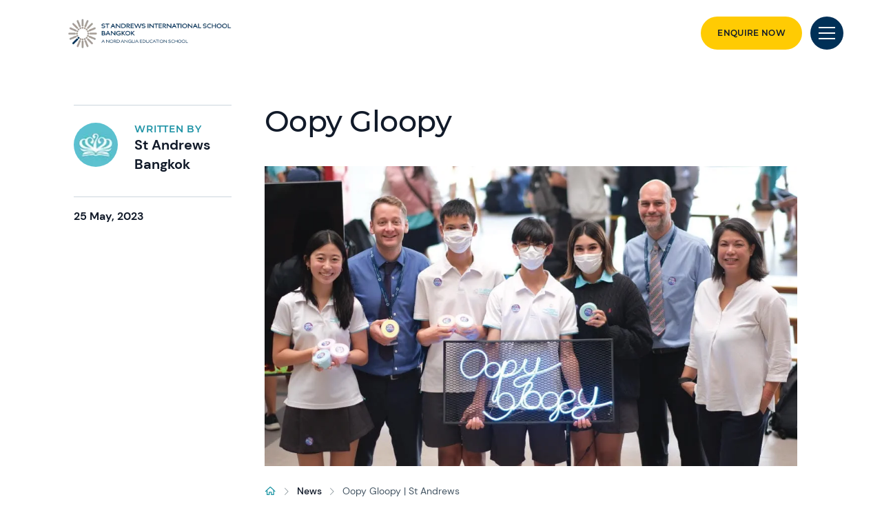

--- FILE ---
content_type: text/html; charset=utf-8
request_url: https://www.nordangliaeducation.com/sta-bangkok/news/2023/05/25/oopy-gloopy
body_size: 12646
content:
<!DOCTYPE html><html lang="en" class=""><head><script> dataLayer = [ {page_language:'en',host_name:'www.nordangliaeducation.com',site_section:'sta_bangkok',page_name:'en|news|2023_05_25|2023',time_of_day:'9:19:18 AM',day_of_week:'thursday',article_name:'oopy_gloopy',location_city:'bangkok',location_country:'thailand',location_region:'asia',site_sub_section:'2023_05_25',page_detail:'oopy_gloopy',school_name:'st_andrews_international_school_bangkok',day_boarding:'day',peergroup:'superpower',school_section:'sta_bangkok',school_sub_section:'2023_05_25',site_build:'rome'} ] </script><script>(function(w,d,s,l,i){w[l]=w[l]||[];w[l].push({'gtm.start': new Date().getTime(),event:'gtm.js'});var f=d.getElementsByTagName(s)[0], j=d.createElement(s),dl=l!='dataLayer'?'&l='+l:'';j.async=true;j.src= 'https://www.googletagmanager.com/gtm.js?id='+i+dl;f.parentNode.insertBefore(j,f); })(window,document,'script','dataLayer','GTM-NRMDKN');</script><script> window.dataLayer = window.dataLayer || []; function getCookie(cname) { let match = document.cookie.match(`(^|;) ?${cname}=([^;]*)(;|$)`); let value = match ? decodeURIComponent(match[2]) : match; try { value = JSON.parse(value); } catch (e) { } return value; } let cookiePolicy = getCookie('cookieConfig'); if (cookiePolicy) { dataLayer.push({ site_build: 'rome', event: 'consentReady', consentStatus: cookiePolicy.analyticsAndAd }) } else { document.addEventListener('operateCookiesPolicy', () => { cookiePolicy = getCookie('cookieConfig'); dataLayer.push({ site_build: 'rome', event: 'consentReady', consentStatus: cookiePolicy.analyticsAndAd }) }) } </script><link rel="preload" href="/static/assets/fonts/Montserrat/Montserrat-Medium.woff2" as="font" type="font/woff2" crossorigin><link rel="preload" href="/static/assets/fonts/DMSans/DMSans-Regular.woff2" as="font" type="font/woff2" crossorigin><meta charset="utf-8"><meta http-equiv="X-UA-Compatible" content="IE=edge"><meta name="referrer" content="same-origin" /><meta name="viewport" content="width=device-width, initial-scale=1.0, maximum-scale=3.0,minimum-scale=1.0"><title>Oopy Gloopy | St Andrews</title><meta name="description" content="The Oopy Gloopy Slime Company, founded by Mickey, Raima, Sangdad and Tayla in Year 10, is a business which specialises in&amp;hellip; you guessed it, slime!" /><link rel="canonical" href="https://www.nordangliaeducation.com/sta-bangkok/news/2023/05/25/oopy-gloopy" /><meta property="og:url" content="https://www.nordangliaeducation.com/sta-bangkok/news/2023/05/25/oopy-gloopy" /><meta property="og:title" content="Oopy Gloopy | St Andrews" /><meta property="og:description" content="The Oopy Gloopy Slime Company, founded by Mickey, Raima, Sangdad and Tayla in Year 10, is a business which specialises in&amp;hellip; you guessed it, slime!" /><meta property="og:image" content="https://www.nordangliaeducation.com/sta-bangkok/-/media/sta-bangkok/news-events/og1.jpg?rev=379aa615540747898b5c7c05a9f58ae4&amp;extension=webp&amp;hash=CE2E8EB877A2F199CFE53D6B940C020E" /><meta name="twitter:image" content="https://www.nordangliaeducation.com/sta-bangkok/-/media/sta-bangkok/news-events/og1.jpg?rev=379aa615540747898b5c7c05a9f58ae4&amp;extension=webp&amp;hash=CE2E8EB877A2F199CFE53D6B940C020E" /><meta name="twitter:card" content="summary_large_image" /><link rel="shortcut icon" type="image/x-icon" href="/sta-bangkok/-/media/favicon-icon/fav-bkok.png?h=132&amp;w=130&amp;rev=a5b42846d9eb4b2bb3699f34c0e8bf40&amp;extension=webp&amp;hash=F56CE6BF245BDC187FECA2F51EBC182E" /><script src="/static/vendor.js?t=1768976149.71751" type="text/javascript" defer></script><link rel="stylesheet" media="print" onload="this.media=&#39;all&#39;" href="/assets/css/rich-text-fonts.css?t=1768976149.71751"><noscript><link rel="stylesheet" href="/assets/css/rich-text-fonts.css?t=1768976149.71751"></noscript><link href="/static/styles.css?t=1768976149.71751" rel="stylesheet" type="text/css" /><link href="/sta-bangkok/-/media/style-configurator-additional-styles/sta-bangkok-en-fontsandcolor.css?rev=3b75b688e69341648f2e010b67169087" rel="stylesheet" type="text/css" /></head><body data-contentpath="/STA Bangkok/Home/News/2023/05/25/Oopy-Gloopy" data-pageurl="https://www.nordangliaeducation.com/sta-bangkok/news/2023/05/25/oopy-gloopy" data-isSchoolSite="True" class="" data-DescendsFrom="False" data-for-map="false"><noscript><iframe src="https://www.googletagmanager.com/ns.html?id=GTM-NRMDKN" height="0" width="0" style="display:none;visibility:hidden"></iframe></noscript><div class="homepage-navigation-container "><div class="homepage-navigation-for-school" data-position="static" data-level="3" data-theme="navy" data-search-path="/sta-bangkok/search"><div class="homepage-navigation-header"><div class="logo-container"><a class="logo-link only-for-datalayer-tracking" aria-label="back to homepage" href="/sta-bangkok" data-datalayer="{&quot;event&quot;:&quot;click&quot;,&quot;event_category&quot;:&quot;en|home|news|oopy_gloopy_|_st_andrews&quot;,&quot;event_action&quot;:&quot;click&quot;,&quot;event_label&quot;:&quot;oopy_gloopy|oopy_gloopy|school_logo|navigation&quot;,&quot;event_position&quot;:&quot;navigation&quot;}"><img src="/sta-bangkok/-/media/sta-bangkok/homepage/sta-bangkok-logo.png?h=71&amp;iar=0&amp;w=355&amp;rev=5e875d3642e3492c9544670d9f63db7a&amp;extension=webp&amp;hash=0E4DBB3A980AA460C16C569DD16D7DCD" class="logo-desktop lazyload-img" alt="STA Bangkok" width="355" height="71" lazyload="false" /><img src="/sta-bangkok/-/media/sta-bangkok/homepage/sta-bangkok-logo.png?h=71&amp;iar=0&amp;w=355&amp;rev=5e875d3642e3492c9544670d9f63db7a&amp;extension=webp&amp;hash=0E4DBB3A980AA460C16C569DD16D7DCD" class="logo-mobile lazyload-img" alt="STA Bangkok" width="355" height="71" lazyload="false" /><img data-src="/sta-bangkok/-/media/sta-bangkok/homepage/sta-bangkok-logo-white.png?h=71&amp;iar=0&amp;w=355&amp;rev=732ec0114bdb40ec9c3da99842a2da47&amp;extension=webp&amp;hash=1B5F76286FEF83FD56066DE713461BD8" class="lazyload-img logo-desktop-invert" alt="STA Bangkok" width="355" height="71" /><img data-src="/sta-bangkok/-/media/sta-bangkok/homepage/sta-bangkok-logo-white.png?h=71&amp;iar=0&amp;w=355&amp;rev=732ec0114bdb40ec9c3da99842a2da47&amp;extension=webp&amp;hash=1B5F76286FEF83FD56066DE713461BD8" class="lazyload-img logo-mobile-invert" alt="STA Bangkok" width="355" height="71" /></a></div><div class="btns-container"><a class="base-btn enquire-now-btn navy-no-border-link-48 only-for-datalayer-tracking" title="Enquire Now" rel="noopener noreferrer" href="/sta-bangkok/admissions/enquiry" data-datalayer="{&quot;event&quot;:&quot;cta_click&quot;,&quot;link_url&quot;:&quot;https://www.nordangliaeducation.com/sta-bangkok/admissions/enquiry&quot;,&quot;location&quot;:&quot;Navigation&quot;,&quot;cta_name&quot;:&quot;Enquire Now&quot;}">Enquire Now</a><button class="header-search-btn only-for-datalayer-tracking" style="display: none;" type="button" data-datalayer="{&quot;event&quot;:&quot;click&quot;,&quot;event_category&quot;:&quot;en|home|news|oopy_gloopy_|_st_andrews&quot;,&quot;event_action&quot;:&quot;click&quot;,&quot;event_label&quot;:&quot;oopy_gloopy|oopy_gloopy|site_search|navigation&quot;,&quot;event_position&quot;:&quot;navigation&quot;}"><div class="header-search-btn-icon"></div></button><button class="menu-btn" aria-label="Site Menu" type="button"><div class="menu-btn-icon"><div class="menu-btn-icon-stripe stripe-1"></div><div class="menu-btn-icon-stripe stripe-2"></div><div class="menu-btn-icon-stripe stripe-3"></div></div></button></div></div><div class="homepage-navigation-menu" style="display: none;"><div class="homepage-navigation-menu-body"><div class="menu-body-container"><div class="search-bar"><button class="menu-search-btn"><div class="menu-search-btn-icon"></div></button><div class="search-bar-panel" style="display: none;"><button class="search-back-btn"><div class="search-back-btn-icon"></div></button><div class="search-input-box"><label class="search-input-label">Search</label><input class="search-input" type="search" placeholder="Search"><button class="search-input-box-icon" type="button"></button></div></div></div><div class="nav-main"><ul class="nav-main-list"><li class="nav-main-item"><a class="nav-main-item-link " href="/sta-bangkok/admissions" rel="noopener noreferrer">Admissions</a><div class="nav-secondary" style="display: none;"><a class="nav-secondary-title" href="/sta-bangkok/admissions">Admissions</a><ul class="nav-secondary-list"><li class="nav-secondary-item"></li><li class="nav-secondary-item"><a class="nav-secondary-item-link only-for-datalayer-tracking" aria-label="Tuition Fees" rel="noopener noreferrer" href="/sta-bangkok/admissions/tuition-fees" data-datalayer="{&quot;event&quot;:&quot;menu_link&quot;,&quot;link_text&quot;:&quot;Tuition Fees&quot;,&quot;link_url&quot;:&quot;https://www.nordangliaeducation.com/sta-bangkok/admissions/tuition-fees&quot;,&quot;menu_heading&quot;:&quot;Admissions&quot;,&quot;position&quot;:2}">Tuition Fees</a></li><li class="nav-secondary-item"><a class="nav-secondary-item-link only-for-datalayer-tracking" aria-label="Enquiry Form" rel="noopener noreferrer" href="/sta-bangkok/admissions/enquiry" data-datalayer="{&quot;event&quot;:&quot;menu_link&quot;,&quot;link_text&quot;:&quot;Enquiry Form&quot;,&quot;link_url&quot;:&quot;https://www.nordangliaeducation.com/sta-bangkok/admissions/enquiry&quot;,&quot;menu_heading&quot;:&quot;Admissions&quot;,&quot;position&quot;:3}">Enquiry</a></li><li class="nav-secondary-item"><a class="nav-secondary-item-link only-for-datalayer-tracking" aria-label="Application" title="Application" rel="noopener noreferrer" href="/sta-bangkok/admissions/online-application-form" data-datalayer="{&quot;event&quot;:&quot;menu_link&quot;,&quot;link_text&quot;:&quot;Application&quot;,&quot;link_url&quot;:&quot;https://www.nordangliaeducation.com/sta-bangkok/admissions/online-application-form&quot;,&quot;menu_heading&quot;:&quot;Admissions&quot;,&quot;position&quot;:4}">Application</a></li><li class="nav-secondary-item"><a class="nav-secondary-item-link only-for-datalayer-tracking" aria-label="Visit us" rel="noopener noreferrer" href="/sta-bangkok/admissions/visit-us" data-datalayer="{&quot;event&quot;:&quot;menu_link&quot;,&quot;link_text&quot;:&quot;Visit us&quot;,&quot;link_url&quot;:&quot;https://www.nordangliaeducation.com/sta-bangkok/admissions/visit-us&quot;,&quot;menu_heading&quot;:&quot;Admissions&quot;,&quot;position&quot;:5}">Visit us</a></li></ul></div></li><li class="nav-main-item"><a class="nav-main-item-link " href="/sta-bangkok/campus" rel="noopener noreferrer">Campus</a><div class="nav-secondary" style="display: none;"><a class="nav-secondary-title" href="/sta-bangkok/campus"> Campus</a><ul class="nav-secondary-list"><li class="nav-secondary-item"><a class="nav-secondary-item-link only-for-datalayer-tracking" aria-label="Facilities" rel="noopener noreferrer" href="/sta-bangkok/campus/facilities" data-datalayer="{&quot;event&quot;:&quot;menu_link&quot;,&quot;link_text&quot;:&quot;Facilities&quot;,&quot;link_url&quot;:&quot;https://www.nordangliaeducation.com/sta-bangkok/campus/facilities&quot;,&quot;menu_heading&quot;:&quot;Campus&quot;,&quot;position&quot;:1}">Facilities</a></li><li class="nav-secondary-item"><a class="nav-secondary-item-link only-for-datalayer-tracking" aria-label="Facilities Gallery - Primary" title="Facilities Gallery - Primary" rel="noopener noreferrer" href="/sta-bangkok/campus/gallery-primary" data-datalayer="{&quot;event&quot;:&quot;menu_link&quot;,&quot;link_text&quot;:&quot;Facilities Gallery - Primary&quot;,&quot;link_url&quot;:&quot;https://www.nordangliaeducation.com/sta-bangkok/campus/gallery-primary&quot;,&quot;menu_heading&quot;:&quot;Campus&quot;,&quot;position&quot;:2}">Facilities Gallery - Primary</a></li><li class="nav-secondary-item"><a class="nav-secondary-item-link only-for-datalayer-tracking" aria-label="Facilities Gallery - High School" title="Facilities Gallery - High School" rel="noopener noreferrer" href="/sta-bangkok/campus/gallery-high-school" data-datalayer="{&quot;event&quot;:&quot;menu_link&quot;,&quot;link_text&quot;:&quot;Facilities Gallery - High School&quot;,&quot;link_url&quot;:&quot;https://www.nordangliaeducation.com/sta-bangkok/campus/gallery-high-school&quot;,&quot;menu_heading&quot;:&quot;Campus&quot;,&quot;position&quot;:3}">Facilities Gallery - High School</a></li></ul></div></li><li class="nav-main-item"><a class="nav-main-item-link " href="/sta-bangkok/academic-excellence" rel="noopener noreferrer">Academic Excellence</a><div class="nav-secondary" style="display: none;"><a class="nav-secondary-title" href="/sta-bangkok/academic-excellence">Academic Excellence</a><ul class="nav-secondary-list"><li class="nav-secondary-item"><a class="nav-secondary-item-link only-for-datalayer-tracking" aria-label="Early Years" rel="noopener noreferrer" href="/sta-bangkok/academic-excellence/early-years" data-datalayer="{&quot;event&quot;:&quot;menu_link&quot;,&quot;link_text&quot;:&quot;Early Years&quot;,&quot;link_url&quot;:&quot;https://www.nordangliaeducation.com/sta-bangkok/academic-excellence/early-years&quot;,&quot;menu_heading&quot;:&quot;Academic Excellence&quot;,&quot;position&quot;:1}">Early Years</a></li><li class="nav-secondary-item"><a class="nav-secondary-item-link only-for-datalayer-tracking" aria-label="Primary School" rel="noopener noreferrer" href="/sta-bangkok/academic-excellence/primary" data-datalayer="{&quot;event&quot;:&quot;menu_link&quot;,&quot;link_text&quot;:&quot;Primary School&quot;,&quot;link_url&quot;:&quot;https://www.nordangliaeducation.com/sta-bangkok/academic-excellence/primary&quot;,&quot;menu_heading&quot;:&quot;Academic Excellence&quot;,&quot;position&quot;:2}">Primary</a></li><li class="nav-secondary-item"><a class="nav-secondary-item-link only-for-datalayer-tracking" aria-label="High School" rel="noopener noreferrer" href="/sta-bangkok/academic-excellence/high-school" data-datalayer="{&quot;event&quot;:&quot;menu_link&quot;,&quot;link_text&quot;:&quot;High School&quot;,&quot;link_url&quot;:&quot;https://www.nordangliaeducation.com/sta-bangkok/academic-excellence/high-school&quot;,&quot;menu_heading&quot;:&quot;Academic Excellence&quot;,&quot;position&quot;:3}">High School</a></li><li class="nav-secondary-item"><a class="nav-secondary-item-link only-for-datalayer-tracking" aria-label="BTEC" rel="noopener noreferrer" href="/sta-bangkok/academic-excellence/btec" data-datalayer="{&quot;event&quot;:&quot;menu_link&quot;,&quot;link_text&quot;:&quot;BTEC&quot;,&quot;link_url&quot;:&quot;https://www.nordangliaeducation.com/sta-bangkok/academic-excellence/btec&quot;,&quot;menu_heading&quot;:&quot;Academic Excellence&quot;,&quot;position&quot;:4}">BTEC</a></li><li class="nav-secondary-item"><a class="nav-secondary-item-link only-for-datalayer-tracking" aria-label="Senior Studies" rel="noopener noreferrer" href="/sta-bangkok/academic-excellence/senior-studies" data-datalayer="{&quot;event&quot;:&quot;menu_link&quot;,&quot;link_text&quot;:&quot;Senior Studies&quot;,&quot;link_url&quot;:&quot;https://www.nordangliaeducation.com/sta-bangkok/academic-excellence/senior-studies&quot;,&quot;menu_heading&quot;:&quot;Academic Excellence&quot;,&quot;position&quot;:5}">Senior Studies</a></li><li class="nav-secondary-item"><a class="nav-secondary-item-link only-for-datalayer-tracking" aria-label="How We Teach" rel="noopener noreferrer" href="/sta-bangkok/academic-excellence/how-we-teach" data-datalayer="{&quot;event&quot;:&quot;menu_link&quot;,&quot;link_text&quot;:&quot;How We Teach&quot;,&quot;link_url&quot;:&quot;https://www.nordangliaeducation.com/sta-bangkok/academic-excellence/how-we-teach&quot;,&quot;menu_heading&quot;:&quot;Academic Excellence&quot;,&quot;position&quot;:6}">How We Teach</a></li><li class="nav-secondary-item"><a class="nav-secondary-item-link only-for-datalayer-tracking" aria-label="Our Success" title="Our Success" rel="noopener noreferrer" href="/sta-bangkok/academic-excellence/our-success" data-datalayer="{&quot;event&quot;:&quot;menu_link&quot;,&quot;link_text&quot;:&quot;Our Success&quot;,&quot;link_url&quot;:&quot;https://www.nordangliaeducation.com/sta-bangkok/academic-excellence/our-success&quot;,&quot;menu_heading&quot;:&quot;Academic Excellence&quot;,&quot;position&quot;:7}">Our Success</a></li></ul></div></li><li class="nav-main-item"><a class="nav-main-item-link " href="/sta-bangkok/outstanding-experiences" rel="noopener noreferrer">Beyond The Classroom</a><div class="nav-secondary" style="display: none;"><a class="nav-secondary-title" href="/sta-bangkok/outstanding-experiences">Beyond The Classroom</a><ul class="nav-secondary-list"><li class="nav-secondary-item"><a class="nav-secondary-item-link only-for-datalayer-tracking" aria-label="Our Collaborations" rel="noopener noreferrer" href="/sta-bangkok/collaborations" data-datalayer="{&quot;event&quot;:&quot;menu_link&quot;,&quot;link_text&quot;:&quot;Our Collaborations&quot;,&quot;link_url&quot;:&quot;https://www.nordangliaeducation.com/sta-bangkok/collaborations&quot;,&quot;menu_heading&quot;:&quot;Beyond The Classroom&quot;,&quot;position&quot;:1}">Collaborations</a></li><li class="nav-secondary-item"><a class="nav-secondary-item-link only-for-datalayer-tracking" aria-label="Community Service & CAS" rel="noopener noreferrer" href="/sta-bangkok/outstanding-experiences/community-service-cas" data-datalayer="{&quot;event&quot;:&quot;menu_link&quot;,&quot;link_text&quot;:&quot;Community Service &amp; CAS&quot;,&quot;link_url&quot;:&quot;https://www.nordangliaeducation.com/sta-bangkok/outstanding-experiences/community-service-cas&quot;,&quot;menu_heading&quot;:&quot;Beyond The Classroom&quot;,&quot;position&quot;:2}">Community Service CAS</a></li><li class="nav-secondary-item"><a class="nav-secondary-item-link only-for-datalayer-tracking" aria-label="ECA Clubs" rel="noopener noreferrer" href="/sta-bangkok/outstanding-experiences/extra-curricular-activities-eca-clubs" data-datalayer="{&quot;event&quot;:&quot;menu_link&quot;,&quot;link_text&quot;:&quot;ECA Clubs&quot;,&quot;link_url&quot;:&quot;https://www.nordangliaeducation.com/sta-bangkok/outstanding-experiences/extra-curricular-activities-eca-clubs&quot;,&quot;menu_heading&quot;:&quot;Beyond The Classroom&quot;,&quot;position&quot;:3}">Extra-Curricular Activities ECA Clubs</a></li><li class="nav-secondary-item"><a class="nav-secondary-item-link only-for-datalayer-tracking" aria-label="Social Purpose" rel="noopener noreferrer" href="/sta-bangkok/outstanding-experiences/social-purpose" data-datalayer="{&quot;event&quot;:&quot;menu_link&quot;,&quot;link_text&quot;:&quot;Social Purpose&quot;,&quot;link_url&quot;:&quot;https://www.nordangliaeducation.com/sta-bangkok/outstanding-experiences/social-purpose&quot;,&quot;menu_heading&quot;:&quot;Beyond The Classroom&quot;,&quot;position&quot;:4}">Social Purpose</a></li><li class="nav-secondary-item"><a class="nav-secondary-item-link only-for-datalayer-tracking" aria-label="Physical Education" rel="noopener noreferrer" href="/sta-bangkok/outstanding-experiences/sports-and-pe" data-datalayer="{&quot;event&quot;:&quot;menu_link&quot;,&quot;link_text&quot;:&quot;Physical Education&quot;,&quot;link_url&quot;:&quot;https://www.nordangliaeducation.com/sta-bangkok/outstanding-experiences/sports-and-pe&quot;,&quot;menu_heading&quot;:&quot;Beyond The Classroom&quot;,&quot;position&quot;:5}">Sports and PE</a></li><li class="nav-secondary-item"><a class="nav-secondary-item-link only-for-datalayer-tracking" aria-label="Trips & Residential" rel="noopener noreferrer" href="/sta-bangkok/outstanding-experiences/trips-and-residential" data-datalayer="{&quot;event&quot;:&quot;menu_link&quot;,&quot;link_text&quot;:&quot;Trips &amp; Residential&quot;,&quot;link_url&quot;:&quot;https://www.nordangliaeducation.com/sta-bangkok/outstanding-experiences/trips-and-residential&quot;,&quot;menu_heading&quot;:&quot;Beyond The Classroom&quot;,&quot;position&quot;:6}">Trips and Residential</a></li></ul></div></li></ul><ul class="fixed-navigation-wrapper"><li class="fixed-navigation-title">Discover more</li><li class="fixed-navigation-list"><a class="only-for-datalayer-tracking" aria-label="News" title="News" rel="noopener noreferrer" href="/sta-bangkok/news" data-datalayer="{&quot;event&quot;:&quot;menu_link&quot;,&quot;link_text&quot;:&quot;News&quot;,&quot;link_url&quot;:&quot;https://www.nordangliaeducation.com/sta-bangkok/news&quot;,&quot;menu_heading&quot;:&quot;Discover more&quot;,&quot;position&quot;:1}">News</a></li><li class="fixed-navigation-list"><a class="only-for-datalayer-tracking" aria-label="Parent Essentials" title="Parent Essentials" rel="noopener noreferrer" href="/sta-bangkok/parent-essentials" data-datalayer="{&quot;event&quot;:&quot;menu_link&quot;,&quot;link_text&quot;:&quot;Parent Essentials&quot;,&quot;link_url&quot;:&quot;https://www.nordangliaeducation.com/sta-bangkok/parent-essentials&quot;,&quot;menu_heading&quot;:&quot;Discover more&quot;,&quot;position&quot;:2}">Parent Essentials</a></li><li class="fixed-navigation-list"><a class="only-for-datalayer-tracking" aria-label="Application" title="Application" rel="noopener noreferrer" href="/sta-bangkok/admissions/online-application-form" data-datalayer="{&quot;event&quot;:&quot;menu_link&quot;,&quot;link_text&quot;:&quot;Application&quot;,&quot;link_url&quot;:&quot;https://www.nordangliaeducation.com/sta-bangkok/admissions/online-application-form&quot;,&quot;menu_heading&quot;:&quot;Discover more&quot;,&quot;position&quot;:3}">Application</a></li><li class="fixed-navigation-list"><a class="only-for-datalayer-tracking" aria-label="Parent Portal" target="_blank" title="default" rel="noopener noreferrer" href="https://bangkok.learn.nae.school/login/index.php" data-datalayer="{&quot;event&quot;:&quot;menu_link&quot;,&quot;link_text&quot;:&quot;Parent Portal&quot;,&quot;link_url&quot;:&quot;https://bangkok.learn.nae.school/login/index.php&quot;,&quot;menu_heading&quot;:&quot;Discover more&quot;,&quot;position&quot;:4}">Parent Portal</a></li><li class="fixed-navigation-list"><a class="only-for-datalayer-tracking" aria-label="Facilities Gallery - Primary" title="Facilities Gallery - Primary" rel="noopener noreferrer" href="/sta-bangkok/campus/gallery-primary" data-datalayer="{&quot;event&quot;:&quot;menu_link&quot;,&quot;link_text&quot;:&quot;Facilities Gallery - Primary&quot;,&quot;link_url&quot;:&quot;https://www.nordangliaeducation.com/sta-bangkok/campus/gallery-primary&quot;,&quot;menu_heading&quot;:&quot;Discover more&quot;,&quot;position&quot;:5}">Facilities Gallery - Primary</a></li><li class="fixed-navigation-list"><a class="only-for-datalayer-tracking" aria-label="Facilities Gallery - High School" title="Facilities Gallery - High School" rel="noopener noreferrer" href="/sta-bangkok/campus/gallery-high-school" data-datalayer="{&quot;event&quot;:&quot;menu_link&quot;,&quot;link_text&quot;:&quot;Facilities Gallery - High School&quot;,&quot;link_url&quot;:&quot;https://www.nordangliaeducation.com/sta-bangkok/campus/gallery-high-school&quot;,&quot;menu_heading&quot;:&quot;Discover more&quot;,&quot;position&quot;:6}">Facilities Gallery - High School</a></li><li class="fixed-navigation-list"><a class="only-for-datalayer-tracking" aria-label="About Us" title="About Us" rel="noopener noreferrer" href="/sta-bangkok/about-us" data-datalayer="{&quot;event&quot;:&quot;menu_link&quot;,&quot;link_text&quot;:&quot;About Us&quot;,&quot;link_url&quot;:&quot;https://www.nordangliaeducation.com/sta-bangkok/about-us&quot;,&quot;menu_heading&quot;:&quot;Discover more&quot;,&quot;position&quot;:7}">About Us</a></li><li class="fixed-navigation-list"><a class="only-for-datalayer-tracking" aria-label="Our Calendar" title="Our Calendar" rel="noopener noreferrer" href="/sta-bangkok/parent-essentials/calendar" data-datalayer="{&quot;event&quot;:&quot;menu_link&quot;,&quot;link_text&quot;:&quot;Our Calendar&quot;,&quot;link_url&quot;:&quot;https://www.nordangliaeducation.com/sta-bangkok/parent-essentials/calendar&quot;,&quot;menu_heading&quot;:&quot;Discover more&quot;,&quot;position&quot;:8}">Our Calendar</a></li><li class="fixed-navigation-list"><a class="only-for-datalayer-tracking" aria-label="FAQs" title="FAQs" rel="noopener noreferrer" href="/sta-bangkok/faqs" data-datalayer="{&quot;event&quot;:&quot;menu_link&quot;,&quot;link_text&quot;:&quot;FAQs&quot;,&quot;link_url&quot;:&quot;https://www.nordangliaeducation.com/sta-bangkok/faqs&quot;,&quot;menu_heading&quot;:&quot;Discover more&quot;,&quot;position&quot;:9}">FAQs</a></li></ul></div></div></div><div class="homepage-navigation-bottom-link"><div class="navigation-bottom-link-container"><a href="https://www.nordangliaeducation.com/?site=school-sta-bangkok&amp;lang=en" target="" rel="noopener noreferrer" data-datalayer="{&quot;event&quot;:&quot;banner_click&quot;,&quot;banner_name&quot;:&quot;Part of the Nord Anglia Education family&quot;,&quot;banner_selection&quot;:&quot;Navigation&quot;}" class="corporate-link only-for-datalayer-tracking"><div class="corporate-link-text">Part of the Nord Anglia Education family</div><div class="corporate-link-icon"></div></a></div></div></div></div><div class="homepage-navigation-for-school" data-position="fixed" data-level="3" data-theme="navy" style="display: none;" data-search-path="/sta-bangkok/search"><div class="homepage-navigation-header"><div class="logo-container"><a class="logo-link only-for-datalayer-tracking" aria-label="back to homepage" href="/sta-bangkok" data-datalayer="{&quot;event&quot;:&quot;click&quot;,&quot;event_category&quot;:&quot;en|home|news|oopy_gloopy_|_st_andrews&quot;,&quot;event_action&quot;:&quot;click&quot;,&quot;event_label&quot;:&quot;oopy_gloopy|oopy_gloopy|school_logo|navigation&quot;,&quot;event_position&quot;:&quot;navigation&quot;}"><img src="/sta-bangkok/-/media/sta-bangkok/homepage/sta-bangkok-logo.png?h=71&amp;iar=0&amp;w=355&amp;rev=5e875d3642e3492c9544670d9f63db7a&amp;extension=webp&amp;hash=0E4DBB3A980AA460C16C569DD16D7DCD" class="logo-desktop lazyload-img" alt="STA Bangkok" width="355" height="71" lazyload="false" /><img src="/sta-bangkok/-/media/sta-bangkok/homepage/sta-bangkok-logo.png?h=71&amp;iar=0&amp;w=355&amp;rev=5e875d3642e3492c9544670d9f63db7a&amp;extension=webp&amp;hash=0E4DBB3A980AA460C16C569DD16D7DCD" class="logo-mobile lazyload-img" alt="STA Bangkok" width="355" height="71" lazyload="false" /><img data-src="/sta-bangkok/-/media/sta-bangkok/homepage/sta-bangkok-logo-white.png?h=71&amp;iar=0&amp;w=355&amp;rev=732ec0114bdb40ec9c3da99842a2da47&amp;extension=webp&amp;hash=1B5F76286FEF83FD56066DE713461BD8" class="lazyload-img logo-desktop-invert" alt="STA Bangkok" width="355" height="71" /><img data-src="/sta-bangkok/-/media/sta-bangkok/homepage/sta-bangkok-logo-white.png?h=71&amp;iar=0&amp;w=355&amp;rev=732ec0114bdb40ec9c3da99842a2da47&amp;extension=webp&amp;hash=1B5F76286FEF83FD56066DE713461BD8" class="lazyload-img logo-mobile-invert" alt="STA Bangkok" width="355" height="71" /></a></div><div class="btns-container"><a class="base-btn enquire-now-btn navy-no-border-link-48 only-for-datalayer-tracking" title="Enquire Now" rel="noopener noreferrer" href="/sta-bangkok/admissions/enquiry" data-datalayer="{&quot;event&quot;:&quot;cta_click&quot;,&quot;link_url&quot;:&quot;https://www.nordangliaeducation.com/sta-bangkok/admissions/enquiry&quot;,&quot;location&quot;:&quot;Navigation&quot;,&quot;cta_name&quot;:&quot;Enquire Now&quot;}">Enquire Now</a><button class="header-search-btn only-for-datalayer-tracking" style="display: none;" type="button" data-datalayer="{&quot;event&quot;:&quot;click&quot;,&quot;event_category&quot;:&quot;en|home|news|oopy_gloopy_|_st_andrews&quot;,&quot;event_action&quot;:&quot;click&quot;,&quot;event_label&quot;:&quot;oopy_gloopy|oopy_gloopy|site_search|navigation&quot;,&quot;event_position&quot;:&quot;navigation&quot;}"><div class="header-search-btn-icon"></div></button><button class="menu-btn" aria-label="Site Menu" type="button"><div class='menu-btn-icon'><div class="menu-btn-icon-stripe stripe-1"></div><div class="menu-btn-icon-stripe stripe-2"></div><div class="menu-btn-icon-stripe stripe-3"></div></div></button></div></div><div class="homepage-navigation-menu" style="display: none;"><div class="homepage-navigation-menu-body"><div class="menu-body-container"><div class="search-bar"><button class="menu-search-btn"><div class="menu-search-btn-icon"></div></button><div class="search-bar-panel" style="display: none;"><button class="search-back-btn"><div class="search-back-btn-icon"></div></button><div class="search-input-box"><label class="search-input-label">Search</label><input class="search-input" type="search" placeholder="Search"><button class="search-input-box-icon" type="button"></button></div></div></div><div class="nav-main"><ul class="nav-main-list"><li class="nav-main-item"><a class="nav-main-item-link " href="/sta-bangkok/admissions" rel="noopener noreferrer">Admissions</a><div class="nav-secondary" style="display: none;"><a class="nav-secondary-title" href="/sta-bangkok/admissions">Admissions</a><ul class="nav-secondary-list"><li class="nav-secondary-item"></li><li class="nav-secondary-item"><a class="nav-secondary-item-link only-for-datalayer-tracking" aria-label="Tuition Fees" rel="noopener noreferrer" href="/sta-bangkok/admissions/tuition-fees" data-datalayer="{&quot;event&quot;:&quot;menu_link&quot;,&quot;link_text&quot;:&quot;Tuition Fees&quot;,&quot;link_url&quot;:&quot;https://www.nordangliaeducation.com/sta-bangkok/admissions/tuition-fees&quot;,&quot;menu_heading&quot;:&quot;Admissions&quot;,&quot;position&quot;:2}">Tuition Fees</a></li><li class="nav-secondary-item"><a class="nav-secondary-item-link only-for-datalayer-tracking" aria-label="Enquiry Form" rel="noopener noreferrer" href="/sta-bangkok/admissions/enquiry" data-datalayer="{&quot;event&quot;:&quot;menu_link&quot;,&quot;link_text&quot;:&quot;Enquiry Form&quot;,&quot;link_url&quot;:&quot;https://www.nordangliaeducation.com/sta-bangkok/admissions/enquiry&quot;,&quot;menu_heading&quot;:&quot;Admissions&quot;,&quot;position&quot;:3}">Enquiry</a></li><li class="nav-secondary-item"><a class="nav-secondary-item-link only-for-datalayer-tracking" aria-label="Application" title="Application" rel="noopener noreferrer" href="/sta-bangkok/admissions/online-application-form" data-datalayer="{&quot;event&quot;:&quot;menu_link&quot;,&quot;link_text&quot;:&quot;Application&quot;,&quot;link_url&quot;:&quot;https://www.nordangliaeducation.com/sta-bangkok/admissions/online-application-form&quot;,&quot;menu_heading&quot;:&quot;Admissions&quot;,&quot;position&quot;:4}">Application</a></li><li class="nav-secondary-item"><a class="nav-secondary-item-link only-for-datalayer-tracking" aria-label="Visit us" rel="noopener noreferrer" href="/sta-bangkok/admissions/visit-us" data-datalayer="{&quot;event&quot;:&quot;menu_link&quot;,&quot;link_text&quot;:&quot;Visit us&quot;,&quot;link_url&quot;:&quot;https://www.nordangliaeducation.com/sta-bangkok/admissions/visit-us&quot;,&quot;menu_heading&quot;:&quot;Admissions&quot;,&quot;position&quot;:5}">Visit us</a></li></ul></div></li><li class="nav-main-item"><a class="nav-main-item-link " href="/sta-bangkok/campus" rel="noopener noreferrer">Campus</a><div class="nav-secondary" style="display: none;"><a class="nav-secondary-title" href="/sta-bangkok/campus"> Campus</a><ul class="nav-secondary-list"><li class="nav-secondary-item"><a class="nav-secondary-item-link only-for-datalayer-tracking" aria-label="Facilities" rel="noopener noreferrer" href="/sta-bangkok/campus/facilities" data-datalayer="{&quot;event&quot;:&quot;menu_link&quot;,&quot;link_text&quot;:&quot;Facilities&quot;,&quot;link_url&quot;:&quot;https://www.nordangliaeducation.com/sta-bangkok/campus/facilities&quot;,&quot;menu_heading&quot;:&quot;Campus&quot;,&quot;position&quot;:1}">Facilities</a></li><li class="nav-secondary-item"><a class="nav-secondary-item-link only-for-datalayer-tracking" aria-label="Facilities Gallery - Primary" title="Facilities Gallery - Primary" rel="noopener noreferrer" href="/sta-bangkok/campus/gallery-primary" data-datalayer="{&quot;event&quot;:&quot;menu_link&quot;,&quot;link_text&quot;:&quot;Facilities Gallery - Primary&quot;,&quot;link_url&quot;:&quot;https://www.nordangliaeducation.com/sta-bangkok/campus/gallery-primary&quot;,&quot;menu_heading&quot;:&quot;Campus&quot;,&quot;position&quot;:2}">Facilities Gallery - Primary</a></li><li class="nav-secondary-item"><a class="nav-secondary-item-link only-for-datalayer-tracking" aria-label="Facilities Gallery - High School" title="Facilities Gallery - High School" rel="noopener noreferrer" href="/sta-bangkok/campus/gallery-high-school" data-datalayer="{&quot;event&quot;:&quot;menu_link&quot;,&quot;link_text&quot;:&quot;Facilities Gallery - High School&quot;,&quot;link_url&quot;:&quot;https://www.nordangliaeducation.com/sta-bangkok/campus/gallery-high-school&quot;,&quot;menu_heading&quot;:&quot;Campus&quot;,&quot;position&quot;:3}">Facilities Gallery - High School</a></li></ul></div></li><li class="nav-main-item"><a class="nav-main-item-link " href="/sta-bangkok/academic-excellence" rel="noopener noreferrer">Academic Excellence</a><div class="nav-secondary" style="display: none;"><a class="nav-secondary-title" href="/sta-bangkok/academic-excellence">Academic Excellence</a><ul class="nav-secondary-list"><li class="nav-secondary-item"><a class="nav-secondary-item-link only-for-datalayer-tracking" aria-label="Early Years" rel="noopener noreferrer" href="/sta-bangkok/academic-excellence/early-years" data-datalayer="{&quot;event&quot;:&quot;menu_link&quot;,&quot;link_text&quot;:&quot;Early Years&quot;,&quot;link_url&quot;:&quot;https://www.nordangliaeducation.com/sta-bangkok/academic-excellence/early-years&quot;,&quot;menu_heading&quot;:&quot;Academic Excellence&quot;,&quot;position&quot;:1}">Early Years</a></li><li class="nav-secondary-item"><a class="nav-secondary-item-link only-for-datalayer-tracking" aria-label="Primary School" rel="noopener noreferrer" href="/sta-bangkok/academic-excellence/primary" data-datalayer="{&quot;event&quot;:&quot;menu_link&quot;,&quot;link_text&quot;:&quot;Primary School&quot;,&quot;link_url&quot;:&quot;https://www.nordangliaeducation.com/sta-bangkok/academic-excellence/primary&quot;,&quot;menu_heading&quot;:&quot;Academic Excellence&quot;,&quot;position&quot;:2}">Primary</a></li><li class="nav-secondary-item"><a class="nav-secondary-item-link only-for-datalayer-tracking" aria-label="High School" rel="noopener noreferrer" href="/sta-bangkok/academic-excellence/high-school" data-datalayer="{&quot;event&quot;:&quot;menu_link&quot;,&quot;link_text&quot;:&quot;High School&quot;,&quot;link_url&quot;:&quot;https://www.nordangliaeducation.com/sta-bangkok/academic-excellence/high-school&quot;,&quot;menu_heading&quot;:&quot;Academic Excellence&quot;,&quot;position&quot;:3}">High School</a></li><li class="nav-secondary-item"><a class="nav-secondary-item-link only-for-datalayer-tracking" aria-label="BTEC" rel="noopener noreferrer" href="/sta-bangkok/academic-excellence/btec" data-datalayer="{&quot;event&quot;:&quot;menu_link&quot;,&quot;link_text&quot;:&quot;BTEC&quot;,&quot;link_url&quot;:&quot;https://www.nordangliaeducation.com/sta-bangkok/academic-excellence/btec&quot;,&quot;menu_heading&quot;:&quot;Academic Excellence&quot;,&quot;position&quot;:4}">BTEC</a></li><li class="nav-secondary-item"><a class="nav-secondary-item-link only-for-datalayer-tracking" aria-label="Senior Studies" rel="noopener noreferrer" href="/sta-bangkok/academic-excellence/senior-studies" data-datalayer="{&quot;event&quot;:&quot;menu_link&quot;,&quot;link_text&quot;:&quot;Senior Studies&quot;,&quot;link_url&quot;:&quot;https://www.nordangliaeducation.com/sta-bangkok/academic-excellence/senior-studies&quot;,&quot;menu_heading&quot;:&quot;Academic Excellence&quot;,&quot;position&quot;:5}">Senior Studies</a></li><li class="nav-secondary-item"><a class="nav-secondary-item-link only-for-datalayer-tracking" aria-label="How We Teach" rel="noopener noreferrer" href="/sta-bangkok/academic-excellence/how-we-teach" data-datalayer="{&quot;event&quot;:&quot;menu_link&quot;,&quot;link_text&quot;:&quot;How We Teach&quot;,&quot;link_url&quot;:&quot;https://www.nordangliaeducation.com/sta-bangkok/academic-excellence/how-we-teach&quot;,&quot;menu_heading&quot;:&quot;Academic Excellence&quot;,&quot;position&quot;:6}">How We Teach</a></li><li class="nav-secondary-item"><a class="nav-secondary-item-link only-for-datalayer-tracking" aria-label="Our Success" title="Our Success" rel="noopener noreferrer" href="/sta-bangkok/academic-excellence/our-success" data-datalayer="{&quot;event&quot;:&quot;menu_link&quot;,&quot;link_text&quot;:&quot;Our Success&quot;,&quot;link_url&quot;:&quot;https://www.nordangliaeducation.com/sta-bangkok/academic-excellence/our-success&quot;,&quot;menu_heading&quot;:&quot;Academic Excellence&quot;,&quot;position&quot;:7}">Our Success</a></li></ul></div></li><li class="nav-main-item"><a class="nav-main-item-link " href="/sta-bangkok/outstanding-experiences" rel="noopener noreferrer">Beyond The Classroom</a><div class="nav-secondary" style="display: none;"><a class="nav-secondary-title" href="/sta-bangkok/outstanding-experiences">Beyond The Classroom</a><ul class="nav-secondary-list"><li class="nav-secondary-item"><a class="nav-secondary-item-link only-for-datalayer-tracking" aria-label="Our Collaborations" rel="noopener noreferrer" href="/sta-bangkok/collaborations" data-datalayer="{&quot;event&quot;:&quot;menu_link&quot;,&quot;link_text&quot;:&quot;Our Collaborations&quot;,&quot;link_url&quot;:&quot;https://www.nordangliaeducation.com/sta-bangkok/collaborations&quot;,&quot;menu_heading&quot;:&quot;Beyond The Classroom&quot;,&quot;position&quot;:1}">Collaborations</a></li><li class="nav-secondary-item"><a class="nav-secondary-item-link only-for-datalayer-tracking" aria-label="Community Service & CAS" rel="noopener noreferrer" href="/sta-bangkok/outstanding-experiences/community-service-cas" data-datalayer="{&quot;event&quot;:&quot;menu_link&quot;,&quot;link_text&quot;:&quot;Community Service &amp; CAS&quot;,&quot;link_url&quot;:&quot;https://www.nordangliaeducation.com/sta-bangkok/outstanding-experiences/community-service-cas&quot;,&quot;menu_heading&quot;:&quot;Beyond The Classroom&quot;,&quot;position&quot;:2}">Community Service CAS</a></li><li class="nav-secondary-item"><a class="nav-secondary-item-link only-for-datalayer-tracking" aria-label="ECA Clubs" rel="noopener noreferrer" href="/sta-bangkok/outstanding-experiences/extra-curricular-activities-eca-clubs" data-datalayer="{&quot;event&quot;:&quot;menu_link&quot;,&quot;link_text&quot;:&quot;ECA Clubs&quot;,&quot;link_url&quot;:&quot;https://www.nordangliaeducation.com/sta-bangkok/outstanding-experiences/extra-curricular-activities-eca-clubs&quot;,&quot;menu_heading&quot;:&quot;Beyond The Classroom&quot;,&quot;position&quot;:3}">Extra-Curricular Activities ECA Clubs</a></li><li class="nav-secondary-item"><a class="nav-secondary-item-link only-for-datalayer-tracking" aria-label="Social Purpose" rel="noopener noreferrer" href="/sta-bangkok/outstanding-experiences/social-purpose" data-datalayer="{&quot;event&quot;:&quot;menu_link&quot;,&quot;link_text&quot;:&quot;Social Purpose&quot;,&quot;link_url&quot;:&quot;https://www.nordangliaeducation.com/sta-bangkok/outstanding-experiences/social-purpose&quot;,&quot;menu_heading&quot;:&quot;Beyond The Classroom&quot;,&quot;position&quot;:4}">Social Purpose</a></li><li class="nav-secondary-item"><a class="nav-secondary-item-link only-for-datalayer-tracking" aria-label="Physical Education" rel="noopener noreferrer" href="/sta-bangkok/outstanding-experiences/sports-and-pe" data-datalayer="{&quot;event&quot;:&quot;menu_link&quot;,&quot;link_text&quot;:&quot;Physical Education&quot;,&quot;link_url&quot;:&quot;https://www.nordangliaeducation.com/sta-bangkok/outstanding-experiences/sports-and-pe&quot;,&quot;menu_heading&quot;:&quot;Beyond The Classroom&quot;,&quot;position&quot;:5}">Sports and PE</a></li><li class="nav-secondary-item"><a class="nav-secondary-item-link only-for-datalayer-tracking" aria-label="Trips & Residential" rel="noopener noreferrer" href="/sta-bangkok/outstanding-experiences/trips-and-residential" data-datalayer="{&quot;event&quot;:&quot;menu_link&quot;,&quot;link_text&quot;:&quot;Trips &amp; Residential&quot;,&quot;link_url&quot;:&quot;https://www.nordangliaeducation.com/sta-bangkok/outstanding-experiences/trips-and-residential&quot;,&quot;menu_heading&quot;:&quot;Beyond The Classroom&quot;,&quot;position&quot;:6}">Trips and Residential</a></li></ul></div></li></ul><ul class="fixed-navigation-wrapper"><li class="fixed-navigation-title">Discover more</li><li class="fixed-navigation-list"><a class="only-for-datalayer-tracking" aria-label="News" title="News" rel="noopener noreferrer" href="/sta-bangkok/news" data-datalayer="{&quot;event&quot;:&quot;menu_link&quot;,&quot;link_text&quot;:&quot;News&quot;,&quot;link_url&quot;:&quot;https://www.nordangliaeducation.com/sta-bangkok/news&quot;,&quot;menu_heading&quot;:&quot;Discover more&quot;,&quot;position&quot;:1}">News</a></li><li class="fixed-navigation-list"><a class="only-for-datalayer-tracking" aria-label="Parent Essentials" title="Parent Essentials" rel="noopener noreferrer" href="/sta-bangkok/parent-essentials" data-datalayer="{&quot;event&quot;:&quot;menu_link&quot;,&quot;link_text&quot;:&quot;Parent Essentials&quot;,&quot;link_url&quot;:&quot;https://www.nordangliaeducation.com/sta-bangkok/parent-essentials&quot;,&quot;menu_heading&quot;:&quot;Discover more&quot;,&quot;position&quot;:2}">Parent Essentials</a></li><li class="fixed-navigation-list"><a class="only-for-datalayer-tracking" aria-label="Application" title="Application" rel="noopener noreferrer" href="/sta-bangkok/admissions/online-application-form" data-datalayer="{&quot;event&quot;:&quot;menu_link&quot;,&quot;link_text&quot;:&quot;Application&quot;,&quot;link_url&quot;:&quot;https://www.nordangliaeducation.com/sta-bangkok/admissions/online-application-form&quot;,&quot;menu_heading&quot;:&quot;Discover more&quot;,&quot;position&quot;:3}">Application</a></li><li class="fixed-navigation-list"><a class="only-for-datalayer-tracking" aria-label="Parent Portal" target="_blank" title="default" rel="noopener noreferrer" href="https://bangkok.learn.nae.school/login/index.php" data-datalayer="{&quot;event&quot;:&quot;menu_link&quot;,&quot;link_text&quot;:&quot;Parent Portal&quot;,&quot;link_url&quot;:&quot;https://bangkok.learn.nae.school/login/index.php&quot;,&quot;menu_heading&quot;:&quot;Discover more&quot;,&quot;position&quot;:4}">Parent Portal</a></li><li class="fixed-navigation-list"><a class="only-for-datalayer-tracking" aria-label="Facilities Gallery - Primary" title="Facilities Gallery - Primary" rel="noopener noreferrer" href="/sta-bangkok/campus/gallery-primary" data-datalayer="{&quot;event&quot;:&quot;menu_link&quot;,&quot;link_text&quot;:&quot;Facilities Gallery - Primary&quot;,&quot;link_url&quot;:&quot;https://www.nordangliaeducation.com/sta-bangkok/campus/gallery-primary&quot;,&quot;menu_heading&quot;:&quot;Discover more&quot;,&quot;position&quot;:5}">Facilities Gallery - Primary</a></li><li class="fixed-navigation-list"><a class="only-for-datalayer-tracking" aria-label="Facilities Gallery - High School" title="Facilities Gallery - High School" rel="noopener noreferrer" href="/sta-bangkok/campus/gallery-high-school" data-datalayer="{&quot;event&quot;:&quot;menu_link&quot;,&quot;link_text&quot;:&quot;Facilities Gallery - High School&quot;,&quot;link_url&quot;:&quot;https://www.nordangliaeducation.com/sta-bangkok/campus/gallery-high-school&quot;,&quot;menu_heading&quot;:&quot;Discover more&quot;,&quot;position&quot;:6}">Facilities Gallery - High School</a></li><li class="fixed-navigation-list"><a class="only-for-datalayer-tracking" aria-label="About Us" title="About Us" rel="noopener noreferrer" href="/sta-bangkok/about-us" data-datalayer="{&quot;event&quot;:&quot;menu_link&quot;,&quot;link_text&quot;:&quot;About Us&quot;,&quot;link_url&quot;:&quot;https://www.nordangliaeducation.com/sta-bangkok/about-us&quot;,&quot;menu_heading&quot;:&quot;Discover more&quot;,&quot;position&quot;:7}">About Us</a></li><li class="fixed-navigation-list"><a class="only-for-datalayer-tracking" aria-label="Our Calendar" title="Our Calendar" rel="noopener noreferrer" href="/sta-bangkok/parent-essentials/calendar" data-datalayer="{&quot;event&quot;:&quot;menu_link&quot;,&quot;link_text&quot;:&quot;Our Calendar&quot;,&quot;link_url&quot;:&quot;https://www.nordangliaeducation.com/sta-bangkok/parent-essentials/calendar&quot;,&quot;menu_heading&quot;:&quot;Discover more&quot;,&quot;position&quot;:8}">Our Calendar</a></li><li class="fixed-navigation-list"><a class="only-for-datalayer-tracking" aria-label="FAQs" title="FAQs" rel="noopener noreferrer" href="/sta-bangkok/faqs" data-datalayer="{&quot;event&quot;:&quot;menu_link&quot;,&quot;link_text&quot;:&quot;FAQs&quot;,&quot;link_url&quot;:&quot;https://www.nordangliaeducation.com/sta-bangkok/faqs&quot;,&quot;menu_heading&quot;:&quot;Discover more&quot;,&quot;position&quot;:9}">FAQs</a></li></ul></div></div></div><div class="homepage-navigation-bottom-link"><div class="navigation-bottom-link-container"><a href="https://www.nordangliaeducation.com/?site=school-sta-bangkok&amp;lang=en" target="" rel="noopener noreferrer" data-datalayer="{&quot;event&quot;:&quot;banner_click&quot;,&quot;banner_name&quot;:&quot;Part of the Nord Anglia Education family&quot;,&quot;banner_selection&quot;:&quot;Navigation&quot;}" class="corporate-link only-for-datalayer-tracking"><div class="corporate-link-text">Part of the Nord Anglia Education family</div><div class="corporate-link-icon"></div></a></div></div></div></div></div><script type="application/ld+json"> { "@context": "https://schema.org", "@type": "Article", "mainEntityOfPage": { "@type": "WebPage", "@id": "https://www.nordangliaeducation.com/sta-bangkok/news/2023/05/25/oopy-gloopy" }, "headline": "Oopy Gloopy", "image": { "@type": "ImageObject", "url": "https://www.nordangliaeducation.com/sta-bangkok/-/media/sta-bangkok/news-events/og1.jpg?rev=379aa615540747898b5c7c05a9f58ae4&amp;extension=webp&amp;hash=CE2E8EB877A2F199CFE53D6B940C020E", "height": 600, "width": 1080 }, "datePublished": "2025-09-11T03:39:22+00:00", "dateModified": "2025-09-11T03:39:22+00:00", "author": [ { "@type": "Person", "name": "St Andrews Bangkok", "url": "https://www.nordangliaeducation.com/" } ], "publisher": { "@type": "Organization", "name": "", "logo": { "@type": "ImageObject", "url": "https://www.nordangliaeducation.com/sta-bangkok/-/media/sta-bangkok/homepage/sta-bangkok-logo.png?rev=5e875d3642e3492c9544670d9f63db7a&amp;extension=webp&amp;hash=DE3DEEAF9F2DBB2B9665B90D15C65E46" } }, "description": "The Oopy Gloopy Slime Company, founded by Mickey, Raima, Sangdad and Tayla in Year 10, is a business which specialises in… you guessed it, slime!" } </script><section class="news-detail" data-module-name="Oopy-Gloopy"><section class="news-detail__page"><div class="component-content"><div class="news-detail__section"><div class="news-detail__left"><div class="news-detail__author"><div class="news-detail__author-avatar"><img class="lazyload-img" data-src="/sta-bangkok/-/media/images/logo-on-teal.jpg?h=65&amp;iar=0&amp;w=65&amp;rev=b9b82f99284143f88559ef6983203be5&amp;extension=webp&amp;hash=0716EACBB0F49A20732C6E2E5C15670E" alt="Nord Anglia Education" width="65" height="65" DisableWebEdit="True" /></div><div class="news-detail__author-info"><div class="desc">WRITTEN BY</div><div class="name">St Andrews Bangkok</div><div class="position"></div></div></div><div class="news-detail__date"> 25 May, 2023 </div></div><div class="news-detail__right"><h1 class="news-detail__title">Oopy Gloopy</h1><div class="news-detail__image"><img src="/sta-bangkok/-/media/sta-bangkok/news-events/og1.jpg?h=600&amp;iar=0&amp;w=1080&amp;rev=379aa615540747898b5c7c05a9f58ae4&amp;extension=webp&amp;hash=ADAC47ADC053F5695418478FB356D8C4" alt="OG1" width="1080" height="600" lazyload="false" /></div><div class="news-detail__breadcrumb"><nav aria-label="breadcrumb" class="breadCrumbs "><ol><li class="breadCrumbs_item "><a href="/sta-bangkok" class="only-for-datalayer-tracking" data-datalayer="{&quot;event&quot;:&quot;click&quot;,&quot;event_category&quot;:&quot;en|home|news|oopy_gloopy_|_st_andrews&quot;,&quot;event_action&quot;:&quot;click&quot;,&quot;event_label&quot;:&quot;navigation|breadcrumbs&quot;,&quot;event_position&quot;:&quot;center&quot;}"><span class="breadCrumbs__home icon-home"></span></a></li><li class="breadCrumbs_item breadCrumbs_item-previous"><span class="icon-right-open-big"></span><a href="/sta-bangkok/news" class="only-for-datalayer-tracking" data-datalayer="{&quot;event&quot;:&quot;click&quot;,&quot;event_category&quot;:&quot;en|home|news|oopy_gloopy_|_st_andrews&quot;,&quot;event_action&quot;:&quot;click&quot;,&quot;event_label&quot;:&quot;navigation|breadcrumbs|news&quot;,&quot;event_position&quot;:&quot;center&quot;}">News</a></li><li class="breadCrumbs_item breadCrumbs_item-last"><span class="icon-right-open-big"></span><a class="only-for-datalayer-tracking" data-datalayer="{&quot;event&quot;:&quot;click&quot;,&quot;event_category&quot;:&quot;en|home|news|oopy_gloopy_|_st_andrews&quot;,&quot;event_action&quot;:&quot;click&quot;,&quot;event_label&quot;:&quot;navigation|breadcrumbs|oopy_gloopy_|_st_andrews&quot;,&quot;event_position&quot;:&quot;center&quot;}">Oopy Gloopy | St Andrews</a></li></ol></nav></div><div class="news-detail__text"></div></div></div></div></section><section class="news-detail__page"><div class="component-content"><div class="news-detail__section"><div class="news-detail__left"><div class="news-detail-left-signpost"><a href="https://www.nordangliaeducation.com/sta-bangkok/admissions/enquiry" target="" class="left-signpost-img-wrapper"><img src="/sta-bangkok/-/media/sta-bangkok/admissions/starting-school.jpg?h=249&amp;iar=0&amp;w=374&amp;rev=b212b2c2858a4ca8ab1e048f89b43091&amp;extension=webp&amp;hash=2BBA01048FA323EE0C7D00D20A074643" class="left-signpost-img" alt="Starting School" width="374" height="249" lazyload="false" DisableWebEdit="True" /></a><a href="https://www.nordangliaeducation.com/sta-bangkok/admissions/enquiry" target=""><h5 class="left-signpost-title">FIND OUT WHAT MAKES ST ANDREWS SPECIAL</h5></a><a href="https://www.nordangliaeducation.com/sta-bangkok/admissions/enquiry" target=""><div class="left-signpost-desc"> We’d love to show you around our two campuses, or invite you to join us for a virtual tour. Get in touch with our friendly admissions team today. </div></a><a class="left-signpost-link" title="Enquire now" rel="noopener noreferrer" href="/sta-bangkok/admissions/enquiry" DisableWebEdit="True">Enquire now</a></div></div><div class="news-detail__right"><div class="news-detail__imageText"><span id="docs-internal-guid-1b251aeb-7fff-8f08-68be-0948db4da4a2"></span><p dir="ltr" style="margin-top: 0pt; margin-bottom: 0pt; line-height: 1.38; text-align: justify;"><span>The Oopy Gloopy Slime Company, founded by Mickey, Raima, Sangdad and Tayla in Year 10, is a business which specialises in… you guessed it, slime! Their slime comes in 8 pastel colours, and is sold for 80฿ per cup. Each slime comes in a biodegradable container, made using Biotech to ensure sustainability. In addition, customers can purchase add-ons and charms according to their preference for 10฿ each- recently releasing slime activator spray, for 15฿ each!&nbsp;</span></p><p dir="ltr" style="margin-top: 0pt; margin-bottom: 0pt; line-height: 1.38; text-align: justify;"><span>&nbsp;</span></p><p dir="ltr" style="margin-top: 0pt; margin-bottom: 0pt; line-height: 1.38; text-align: center;"><span><img alt="Oopy Gloopy | St Andrews - Oopy-Gloopy" src="/sta-bangkok/-/media/sta-bangkok/news-events/oopy-gloopy/og2.jpg?rev=b69b75a40d51481d83da35632f055301&amp;extension=webp&amp;hash=56EDFCDE234E8B045786454DBE8B353E" style="height:600px; width:1080px;"></span><span style="text-align: left;"></span></p><div style="text-align: justify;"><span>&nbsp;</span></div><p dir="ltr" style="margin-top: 0pt; margin-bottom: 0pt; line-height: 1.38; text-align: justify;"><span>Oopy Gloopy initially began as a startup business for St. Andrew’s Christmas Fair of 2022, in which they sold out within an hour- proving to be a great success. From there, they competed in the flaming Dragons’ Den (STA) competition, where the six Year 10 Business and Enterprise classes clashed to pitch their business ideas- and ultimately, the panel chose their winning team; Oopy Gloopy.&nbsp;</span></p><div style="text-align: justify;"><span>&nbsp;</span></div><p dir="ltr" style="margin-top: 0pt; margin-bottom: 0pt; line-height: 1.38; text-align: justify;"><span>Only now, awaiting Oopy Gloopy was their ultimate challenge: The final interschool Dragons’ Den. And so, on Thursday 27th April, 5 teams from 5 different international schools in Bangkok battled out to pitch their ideas to a panel of experts. “We were all so nervous, and when the schools started arriving the nerves just shot up,” recounts Tayla, a member of the group. With a scholarship on the line and making friends along the way, one by one presented each group with a showcase of their products along with question after question thrown at them. After a tough decision, it was announced that ‘Krunch Creations’ from International Pioneers School were the overall winners. “Out of the five groups, we didn’t get top three- but the experience was amazing, meeting so many new people- all in all, there were lots of good and memorable moments!”&nbsp;</span></p><p style="text-align: center;"><img alt="Oopy Gloopy | St Andrews - Oopy-Gloopy" src="/sta-bangkok/-/media/sta-bangkok/news-events/oopy-gloopy/og5.jpg?rev=d6f6fc3f9eca4cd5b13a4ff01d47c0de&amp;extension=webp&amp;hash=115FA5AE82019F76323C2A95B60C2B87" style="height:600px; width:1080px;">&nbsp;</p><p style="text-align: justify;"><span id="docs-internal-guid-a38c91c9-7fff-ed3a-e0c4-6b216804bd67"><span id="docs-internal-guid-c88d4ec7-7fff-1586-80b7-3fbec1067123">So- what’s in store for Oopy Gloopy? Well- you will be able to buy their great products at the Summer Fair this June! They are currently developing more slime formulas, to make each person’s slime even more specialised towards themselves. You definitely won’t want to miss out!</span></span></p><p dir="ltr" style="margin-top: 0pt; margin-bottom: 0pt; line-height: 1.38;"><span>You can support Oopy Gloopy on their Instagram page: @oopygloopyslimecompany</span></p><p style="text-align: justify;"><span id="docs-internal-guid-a38c91c9-7fff-ed3a-e0c4-6b216804bd67"><span id="docs-internal-guid-c88d4ec7-7fff-1586-80b7-3fbec1067123"><span id="docs-internal-guid-41ecbfe4-7fff-5733-b2d1-cb37ceb87fc2"><br></span></span></span></p><p dir="ltr" style="margin-top: 0pt; margin-bottom: 0pt; line-height: 1.38;"><span><strong>Carla Ortega-Ojeda 10f</strong></span></p><div><span><br></span></div></div><div id="8a942a19-e6ce-4d35-899d-56a3c5e0b2e5-731840c7" class="carousel-full carousel-full-0 only-for-news-detail margin-top-32 padding-top-32 " data-module-name="Oopy-Gloopy"><div class="carousel-full__swiper"><div class="swiper-container js-carousel-full-container"><div class="swiper-wrapper"><div class="swiper-slide"><div class="carousel-full__swiper-image js-image-full-container"><img data-src="/sta-bangkok/-/media/sta-bangkok/carouselitems/oopy-gloopy/dd3jpg.jpg?rev=6a6123899dfc43eab59930b66e4cf80f&amp;extension=webp&amp;hash=D5C9501FC83550013B967C85C93A9A7C" alt="DD3jpg" class="swiper-slide__image lazyload-img" height="600" width="1080" /></div><div class="swiper-slide-desc"></div></div><div class="swiper-slide"><div class="carousel-full__swiper-image js-image-full-container"><img data-src="/sta-bangkok/-/media/sta-bangkok/carouselitems/oopy-gloopy/dd4jpg.jpg?rev=a9bc2858563747cd9273a7a6cf2cd78b&amp;extension=webp&amp;hash=DEF07B1A3BCF95502C6ADD623C330E57" alt="DD4jpg" class="swiper-slide__image lazyload-img" height="600" width="1080" /></div><div class="swiper-slide-desc"></div></div><div class="swiper-slide"><div class="carousel-full__swiper-image js-image-full-container"><img data-src="/sta-bangkok/-/media/sta-bangkok/carouselitems/oopy-gloopy/og6jpg.jpg?rev=613181c066844ab1bd2459c74d969dda&amp;extension=webp&amp;hash=CB9C9C1CF4C80B004C74FAEE0A55B7BE" alt="OG6jpg" class="swiper-slide__image lazyload-img" height="600" width="1080" /></div><div class="swiper-slide-desc"></div></div><div class="swiper-slide"><div class="carousel-full__swiper-image js-image-full-container"><img data-src="/sta-bangkok/-/media/sta-bangkok/carouselitems/oopy-gloopy/og13jpg.jpg?rev=2d442ce2a42a4b6c97d002f6d4cb7de9&amp;extension=webp&amp;hash=4B9E5513DE62E8272F4F4EDCBA85971F" alt="OG13jpg" class="swiper-slide__image lazyload-img" height="600" width="1080" /></div><div class="swiper-slide-desc"></div></div><div class="swiper-slide"><div class="carousel-full__swiper-image js-image-full-container"><img data-src="/sta-bangkok/-/media/sta-bangkok/carouselitems/oopy-gloopy/og14jpg.jpg?rev=33d8141e9b22440984118a99c097b45b&amp;extension=webp&amp;hash=EE89072A9B8C135946F34E01F9600B63" alt="OG14jpg" class="swiper-slide__image lazyload-img" height="600" width="1080" /></div><div class="swiper-slide-desc"></div></div><div class="swiper-slide"><div class="carousel-full__swiper-image js-image-full-container"><img data-src="/sta-bangkok/-/media/sta-bangkok/carouselitems/oopy-gloopy/dd1jpg.jpg?rev=1e5645e579124697b28cbdd9f59fc3e7&amp;extension=webp&amp;hash=85F6C43CA0A113A8A174452A19B68C8E" alt="DD1jpg" class="swiper-slide__image lazyload-img" height="600" width="1080" /></div><div class="swiper-slide-desc"></div></div></div></div><div class="swiper-pagination js-carousel-full-pagination"></div><div class="swiper-custom-prev js-carousel-full-btn-prev only-for-datalayer-tracking" data-datalayer="{&quot;event&quot;:&quot;click&quot;,&quot;event_category&quot;:&quot;en|home|news&quot;,&quot;event_action&quot;:&quot;click&quot;,&quot;event_label&quot;:&quot;carousel:oopy_gloopy&quot;,&quot;event_position&quot;:&quot;center&quot;}"></div><div class="swiper-custom-next js-carousel-full-btn-next only-for-datalayer-tracking" data-datalayer="{&quot;event&quot;:&quot;click&quot;,&quot;event_category&quot;:&quot;en|home|news&quot;,&quot;event_action&quot;:&quot;click&quot;,&quot;event_label&quot;:&quot;carousel:oopy_gloopy&quot;,&quot;event_position&quot;:&quot;center&quot;}"></div></div></div><div class="news-detail__download"><section class="downloads"></section></div><div class="news-detail__tags"><section class="news-article-tags-container"><div class="component-content"><div class="news-article-tags"><a href="/sta-bangkok/news-search?category=Homepage-Featured-Article" class="news-article-tag">Homepage Featured Article</a><a href="/sta-bangkok/news-search?category=School-News" class="news-article-tag">School News</a><a href="/sta-bangkok/news-search?category=Student-Work-and-Success" class="news-article-tag">Student Work and Success</a><a href="/sta-bangkok/news-search?category=High-School" class="news-article-tag">High School</a></div></div></section></div><div class="news-detail__social"><section class="social-link-container normal-social-link-container"><div class="component-content"><div class="a2a_kit a2a_kit_size_64 a2a_default_style"><a class="a2a_button_facebook"><svg xmlns="http://www.w3.org/2000/svg" width="10.37" height="19.346" viewBox="0 0 10.37 19.346"><path d="M0 10.355h2.963v8.99h3.7v-8.99h3.7v-3.7h-3.7V4.777a1.4 1.4 0 0 1 .228-.8.634.634 0 0 1 .513-.341h2.963V0H7.404A4.117 4.117 0 0 0 4.27 1.422a4.862 4.862 0 0 0-1.311 3.414v1.821H-.004z" fill="#fff" /></svg></a><a class="share_icon_tiktok" target="_blank" href="https://www.tiktok.com/&#64;nordangliaeducation"><svg fill="#fff" width="22" height="22" viewBox="0 0 512 512" xmlns="http://www.w3.org/2000/svg"><path d="M412.19 118.66a109.27 109.27 0 0 1-9.45-5.5 132.87 132.87 0 0 1-24.27-20.62c-18.1-20.71-24.86-41.72-27.35-56.43h.1C349.14 23.9 350 16 350.13 16h-82.44v318.78c0 4.28 0 8.51-.18 12.69 0 .52-.05 1-.08 1.56 0 .23 0 .47-.05.71v.18a70 70 0 0 1-35.22 55.56 68.8 68.8 0 0 1-34.11 9c-38.41 0-69.54-31.32-69.54-70s31.13-70 69.54-70a68.9 68.9 0 0 1 21.41 3.39l.1-83.94a153.14 153.14 0 0 0-118 34.52 161.79 161.79 0 0 0-35.3 43.53c-3.48 6-16.61 30.11-18.2 69.24-1 22.21 5.67 45.22 8.85 54.73v.2c2 5.6 9.75 24.71 22.38 40.82A167.53 167.53 0 0 0 115 470.66v-.2l.2.2c39.91 27.12 84.16 25.34 84.16 25.34 7.66-.31 33.32 0 62.46-13.81 32.32-15.31 50.72-38.12 50.72-38.12a158.46 158.46 0 0 0 27.64-45.93c7.46-19.61 9.95-43.13 9.95-52.53V176.49c1 .6 14.32 9.41 14.32 9.41s19.19 12.3 49.13 20.31c21.48 5.7 50.42 6.9 50.42 6.9v-81.84c-10.14 1.1-30.73-2.1-51.81-12.61z" /></svg></a><a class="a2a_dd" href="https://www.addtoany.com/share"><svg xmlns="http://www.w3.org/2000/svg" width="9.567" height="10" viewBox="0 0 9.567 10"><g data-name="组 3599" fill="none" stroke="#fff" stroke-width="2"><path data-name="直线 191" d="M4.838 0v10" /><path data-name="直线 192" d="M9.567 5.055H0" /></g></svg></a></div></div></section></div></div></div></div></section><section class="news-detail__page"><div class="component-content"><div class="news-detail__section"><div class="news-detail__related"><div class="news-events"><div class="news-events-top"><div class="news-events__text"><h2 class="news-events__text-title">Related news</h2></div><div class="news-events__cta"><a href="/sta-bangkok/news" class="base-btn transparent-titles-border-link-42 only-for-datalayer-tracking" data-datalayer="{&quot;event&quot;:&quot;click&quot;,&quot;event_category&quot;:&quot;en|home|news|oopy_gloopy_|_st_andrews&quot;,&quot;event_action&quot;:&quot;click&quot;,&quot;event_label&quot;:&quot;oopy_gloopy|oopy_gloopy|load_more_news&quot;,&quot;event_position&quot;:&quot;center&quot;}">load More news</a></div></div><div class="news-events-bottom"><div class="news-events__item news-events-normal-item"><a href="/sta-bangkok/news/2023/05/25/oopy-gloopy" class="only-for-datalayer-tracking" data-datalayer="{&quot;event&quot;:&quot;click&quot;,&quot;event_category&quot;:&quot;en|home|news|oopy_gloopy_|_st_andrews&quot;,&quot;event_action&quot;:&quot;click&quot;,&quot;event_label&quot;:&quot;oopy_gloopy|oopy_gloopy|oopy_gloopy|oopy_gloopy&quot;,&quot;event_position&quot;:&quot;center&quot;}"><span class="sr-only">News image</span><img class="lazyload-img" data-src="/sta-bangkok/-/media/sta-bangkok/news-events/og1.jpg?h=600&amp;iar=0&amp;w=1080&amp;rev=379aa615540747898b5c7c05a9f58ae4&amp;extension=webp&amp;hash=ADAC47ADC053F5695418478FB356D8C4" alt="OG1" width="1080" height="600" /></a><a href="/sta-bangkok/news/2023/05/25/oopy-gloopy" class="only-for-datalayer-tracking" data-datalayer="{&quot;event&quot;:&quot;click&quot;,&quot;event_category&quot;:&quot;en|home|news|oopy_gloopy_|_st_andrews&quot;,&quot;event_action&quot;:&quot;click&quot;,&quot;event_label&quot;:&quot;oopy_gloopy|oopy_gloopy|oopy_gloopy|oopy_gloopy&quot;,&quot;event_position&quot;:&quot;center&quot;}"><span class="news-events__text-tag"> News | Homepage Featured Article | School News | Student Work and Success | High School </span></a><a href="/sta-bangkok/news/2023/05/25/oopy-gloopy" class="only-for-datalayer-tracking" data-datalayer="{&quot;event&quot;:&quot;click&quot;,&quot;event_category&quot;:&quot;en|home|news|oopy_gloopy_|_st_andrews&quot;,&quot;event_action&quot;:&quot;click&quot;,&quot;event_label&quot;:&quot;oopy_gloopy|oopy_gloopy|oopy_gloopy|oopy_gloopy&quot;,&quot;event_position&quot;:&quot;center&quot;}"><div role="heading" aria-level="3" class="news-events__item-title">Oopy Gloopy</div></a><a href="/sta-bangkok/news/2023/05/25/oopy-gloopy" class="only-for-datalayer-tracking" data-datalayer="{&quot;event&quot;:&quot;click&quot;,&quot;event_category&quot;:&quot;en|home|news|oopy_gloopy_|_st_andrews&quot;,&quot;event_action&quot;:&quot;click&quot;,&quot;event_label&quot;:&quot;oopy_gloopy|oopy_gloopy|oopy_gloopy|oopy_gloopy&quot;,&quot;event_position&quot;:&quot;center&quot;}"><div class="news-events__item-desc">The Oopy Gloopy Slime Company, founded by Mickey, Raima, Sangdad and Tayla in Year 10, is a business which specialises in… you guessed it, slime!</div></a></div><div class="news-events__item news-events-normal-item"><a href="/sta-bangkok/news/2026/01/21/a-commitment-to-student-safety" class="only-for-datalayer-tracking" data-datalayer="{&quot;event&quot;:&quot;click&quot;,&quot;event_category&quot;:&quot;en|home|news|oopy_gloopy_|_st_andrews&quot;,&quot;event_action&quot;:&quot;click&quot;,&quot;event_label&quot;:&quot;oopy_gloopy|oopy_gloopy|a_commitment_to_student_safety|behind_every_st_andrews_residential_trip:_a_commitment_to_student_safety&quot;,&quot;event_position&quot;:&quot;center&quot;}"><span class="sr-only">News image</span><img class="lazyload-img" data-src="/sta-bangkok/-/media/sta-bangkok/y7-residential-3-2026.jpg?h=668&amp;iar=0&amp;w=1195&amp;rev=f2a8b8c0074e40f1af4c60896dde20cc&amp;extension=webp&amp;hash=E12CF56F7D14436CA822439252C95E88" alt="A commitment to student safety - A commitment to student safety" width="1195" height="668" /></a><a href="/sta-bangkok/news/2026/01/21/a-commitment-to-student-safety" class="only-for-datalayer-tracking" data-datalayer="{&quot;event&quot;:&quot;click&quot;,&quot;event_category&quot;:&quot;en|home|news|oopy_gloopy_|_st_andrews&quot;,&quot;event_action&quot;:&quot;click&quot;,&quot;event_label&quot;:&quot;oopy_gloopy|oopy_gloopy|a_commitment_to_student_safety|behind_every_st_andrews_residential_trip:_a_commitment_to_student_safety&quot;,&quot;event_position&quot;:&quot;center&quot;}"><span class="news-events__text-tag"> News | Academic | Beyond the Classroom | cas | High School | Homepage Featured Article | STA Community </span></a><a href="/sta-bangkok/news/2026/01/21/a-commitment-to-student-safety" class="only-for-datalayer-tracking" data-datalayer="{&quot;event&quot;:&quot;click&quot;,&quot;event_category&quot;:&quot;en|home|news|oopy_gloopy_|_st_andrews&quot;,&quot;event_action&quot;:&quot;click&quot;,&quot;event_label&quot;:&quot;oopy_gloopy|oopy_gloopy|a_commitment_to_student_safety|behind_every_st_andrews_residential_trip:_a_commitment_to_student_safety&quot;,&quot;event_position&quot;:&quot;center&quot;}"><div role="heading" aria-level="3" class="news-events__item-title">Behind every St Andrews residential trip: a commitment to student safety</div></a><a href="/sta-bangkok/news/2026/01/21/a-commitment-to-student-safety" class="only-for-datalayer-tracking" data-datalayer="{&quot;event&quot;:&quot;click&quot;,&quot;event_category&quot;:&quot;en|home|news|oopy_gloopy_|_st_andrews&quot;,&quot;event_action&quot;:&quot;click&quot;,&quot;event_label&quot;:&quot;oopy_gloopy|oopy_gloopy|a_commitment_to_student_safety|behind_every_st_andrews_residential_trip:_a_commitment_to_student_safety&quot;,&quot;event_position&quot;:&quot;center&quot;}"><div class="news-events__item-desc">Student safety is the top priority during residential trips at St Andrews Bangkok. Learn more about our rigorous, multi-layered approach to risk management that begins months in advance, which includes site inspections, certified lifeguards for water activities, dedicated medical and security staff, and comprehensive risk assessments. Every detail is carefully managed. These measures ensure a secure environment where students can focus on learning, building friendships, and enjoying new experiences with confidence.</div></a></div><div class="news-events__item news-events-normal-item"><a href="/sta-bangkok/news/2025/12/29/mit-visit" class="only-for-datalayer-tracking" data-datalayer="{&quot;event&quot;:&quot;click&quot;,&quot;event_category&quot;:&quot;en|home|news|oopy_gloopy_|_st_andrews&quot;,&quot;event_action&quot;:&quot;click&quot;,&quot;event_label&quot;:&quot;oopy_gloopy|oopy_gloopy|mit_visit|st_andrews_student_explores_innovation_at_mit&quot;,&quot;event_position&quot;:&quot;center&quot;}"><span class="sr-only">News image</span><img class="lazyload-img" data-src="/sta-bangkok/-/media/sta-bangkok/carousel--full-1195-x-668-articles.jpg?h=584&amp;iar=0&amp;w=1046&amp;rev=2e38b4bf004d4a77b13c202305e7b66a&amp;extension=webp&amp;hash=3793493EC64789C42016BFA4C6B08AB1" alt="MIT" width="1046" height="584" /></a><a href="/sta-bangkok/news/2025/12/29/mit-visit" class="only-for-datalayer-tracking" data-datalayer="{&quot;event&quot;:&quot;click&quot;,&quot;event_category&quot;:&quot;en|home|news|oopy_gloopy_|_st_andrews&quot;,&quot;event_action&quot;:&quot;click&quot;,&quot;event_label&quot;:&quot;oopy_gloopy|oopy_gloopy|mit_visit|st_andrews_student_explores_innovation_at_mit&quot;,&quot;event_position&quot;:&quot;center&quot;}"><span class="news-events__text-tag"> Blog | Academic | Beyond the Classroom | High School | Global Education | Collaborations </span></a><a href="/sta-bangkok/news/2025/12/29/mit-visit" class="only-for-datalayer-tracking" data-datalayer="{&quot;event&quot;:&quot;click&quot;,&quot;event_category&quot;:&quot;en|home|news|oopy_gloopy_|_st_andrews&quot;,&quot;event_action&quot;:&quot;click&quot;,&quot;event_label&quot;:&quot;oopy_gloopy|oopy_gloopy|mit_visit|st_andrews_student_explores_innovation_at_mit&quot;,&quot;event_position&quot;:&quot;center&quot;}"><div role="heading" aria-level="3" class="news-events__item-title">St Andrews student explores innovation at MIT</div></a><a href="/sta-bangkok/news/2025/12/29/mit-visit" class="only-for-datalayer-tracking" data-datalayer="{&quot;event&quot;:&quot;click&quot;,&quot;event_category&quot;:&quot;en|home|news|oopy_gloopy_|_st_andrews&quot;,&quot;event_action&quot;:&quot;click&quot;,&quot;event_label&quot;:&quot;oopy_gloopy|oopy_gloopy|mit_visit|st_andrews_student_explores_innovation_at_mit&quot;,&quot;event_position&quot;:&quot;center&quot;}"><div class="news-events__item-desc">Arhamm, a Year 12 St Andrews Bangkok student, recently joined the MIT Student Workshop in Cambridge, Massachusetts, where he explored cutting-edge STEAM learning alongside peers from around the world. From touring the Glass Lab and creating laser-cut coasters to tackling escape room challenges and visiting Harvard, Arhamm described the trip as “an unforgettable experience with loads of memories,” highlighting collaboration, creativity, and new perspectives gained throughout the week.</div></a></div><div class="news-events__item news-events-normal-item"><a href="/sta-bangkok/news/2024/11/14/activity-camps" class="only-for-datalayer-tracking" data-datalayer="{&quot;event&quot;:&quot;click&quot;,&quot;event_category&quot;:&quot;en|home|news|oopy_gloopy_|_st_andrews&quot;,&quot;event_action&quot;:&quot;click&quot;,&quot;event_label&quot;:&quot;oopy_gloopy|oopy_gloopy|activity_camps|stay_active_this_holiday_break_with_our_popular_activity_camps&quot;,&quot;event_position&quot;:&quot;center&quot;}"><span class="sr-only">News image</span><img class="lazyload-img" data-src="/sta-bangkok/-/media/sta-bangkok/activity-camps.jpg?h=501&amp;iar=0&amp;w=896&amp;rev=a1c165be15c645e1bb12d32fd4b13c88&amp;extension=webp&amp;hash=59862D9E15450C55ED1FBD3351867E89" alt="camps" width="896" height="501" /></a><a href="/sta-bangkok/news/2024/11/14/activity-camps" class="only-for-datalayer-tracking" data-datalayer="{&quot;event&quot;:&quot;click&quot;,&quot;event_category&quot;:&quot;en|home|news|oopy_gloopy_|_st_andrews&quot;,&quot;event_action&quot;:&quot;click&quot;,&quot;event_label&quot;:&quot;oopy_gloopy|oopy_gloopy|activity_camps|stay_active_this_holiday_break_with_our_popular_activity_camps&quot;,&quot;event_position&quot;:&quot;center&quot;}"><span class="news-events__text-tag"> News | Extracurricular Activities (ECAs) | High School | Primary School | Sport and PE </span></a><a href="/sta-bangkok/news/2024/11/14/activity-camps" class="only-for-datalayer-tracking" data-datalayer="{&quot;event&quot;:&quot;click&quot;,&quot;event_category&quot;:&quot;en|home|news|oopy_gloopy_|_st_andrews&quot;,&quot;event_action&quot;:&quot;click&quot;,&quot;event_label&quot;:&quot;oopy_gloopy|oopy_gloopy|activity_camps|stay_active_this_holiday_break_with_our_popular_activity_camps&quot;,&quot;event_position&quot;:&quot;center&quot;}"><div role="heading" aria-level="3" class="news-events__item-title">Stay active this holiday break with our popular Activity Camps</div></a><a href="/sta-bangkok/news/2024/11/14/activity-camps" class="only-for-datalayer-tracking" data-datalayer="{&quot;event&quot;:&quot;click&quot;,&quot;event_category&quot;:&quot;en|home|news|oopy_gloopy_|_st_andrews&quot;,&quot;event_action&quot;:&quot;click&quot;,&quot;event_label&quot;:&quot;oopy_gloopy|oopy_gloopy|activity_camps|stay_active_this_holiday_break_with_our_popular_activity_camps&quot;,&quot;event_position&quot;:&quot;center&quot;}"><div class="news-events__item-desc">Stay active and join our popular Activity Camps. Offering a wide variety of activities at both the Primary and High School for children aged 4 years old and up to keep active during the summer break.</div></a></div></div></div></div></div></div></section></section><script type="application/ld+json"> { "@context": "https://schema.org", "@type": "BreadcrumbList", "itemListElement": [ { "@type": "ListItem", "position": 1, "item": { "@id": "https://www.nordangliaeducation.com/sta-bangkok", "name": "St Andrews International School Bangkok" } }, { "@type": "ListItem", "position": 2, "item": { "@id": "https://www.nordangliaeducation.com/sta-bangkok/news", "name": "News" } }, { "@type": "ListItem", "position": 3, "item": { "@id": "https://www.nordangliaeducation.com/sta-bangkok/news/2023/05/25/oopy-gloopy", "name": "Oopy Gloopy | St Andrews" } } ] } </script><div class="bg-navy"><nav aria-label="breadcrumb" class="breadCrumbs__footer breadCrumbs bg-navy"><ol><li class="breadCrumbs_item"><a href="/sta-bangkok"><span class="breadCrumbs__home icon-home"></span></a></li><li class="breadCrumbs_item breadCrumbs_item-previous"><span class="icon-right-open-big"></span><a href="/sta-bangkok/news">News</a></li><li class="breadCrumbs_item breadCrumbs_item-last"><span class="icon-right-open-big"></span><a>Oopy Gloopy | St Andrews</a></li></ol></nav></div><div class="bg-navy"><div aria-label="footer" role="contentinfo" class="corporate-footer"><div class="corporate-footer-inner-wrapper"><div class="corporate-footer__backTop for-mobile"><button class="corporate-footer__backTop-btn only-for-datalayer-tracking" data-datalayer="{&quot;event&quot;:&quot;click&quot;,&quot;event_category&quot;:&quot;en|home|news|oopy_gloopy_|_st_andrews&quot;,&quot;event_action&quot;:&quot;click&quot;,&quot;event_label&quot;:&quot;button:back_to_top&quot;,&quot;event_position&quot;:&quot;center&quot;}">Back to top</button><div class="svg-wrap"><span class="corporate-footer__backTop-arrow"></span></div></div><div class="corporate-footer-content-wrapper"><div class="for-mobile corporate-footer__split"></div><div class="corporate-footer__newsletter-wrapper"><form action="/formbuilder?sc_site=school-sta-bangkok&amp;fxb.FormItemId=5c61f67d-44a1-4c1e-bb80-a2773818b877&amp;fxb.HtmlPrefix=fxb.00000000-0000-0000-0000-000000000000" class="corporate-footer__newsletter" data-ajax="true" data-ajax-method="Post" data-ajax-mode="replace-with" data-ajax-success=" jQuery.validator.unobtrusive.parse(&#39;#fxb_00000000-0000-0000-0000-000000000000_5c61f67d-44a1-4c1e-bb80-a2773818b877&#39;); jQuery.fxbFormTracker.texts=jQuery.fxbFormTracker.texts||{}; jQuery.fxbFormTracker.texts.expiredWebSession=&#39;Your session has expired. Please refresh this page.&#39;; jQuery.fxbFormTracker.parse(&#39;#fxb_00000000-0000-0000-0000-000000000000_5c61f67d-44a1-4c1e-bb80-a2773818b877&#39;); jQuery.fxbConditions.parse(&#39;#fxb_00000000-0000-0000-0000-000000000000_5c61f67d-44a1-4c1e-bb80-a2773818b877&#39;)" data-ajax-update="#fxb_00000000-0000-0000-0000-000000000000_5c61f67d-44a1-4c1e-bb80-a2773818b877" data-sc-fxb="5c61f67d-44a1-4c1e-bb80-a2773818b877" enctype="multipart/form-data" id="fxb_00000000-0000-0000-0000-000000000000_5c61f67d-44a1-4c1e-bb80-a2773818b877" method="post" novalidate="novalidate"><input id="fxb_00000000-0000-0000-0000-000000000000_FormSessionId" name="fxb.00000000-0000-0000-0000-000000000000.FormSessionId" type="hidden" value="e2981ed7-659c-4b5b-9a85-eee671d95f46" /><input id="fxb_00000000-0000-0000-0000-000000000000_IsSessionExpired" name="fxb.00000000-0000-0000-0000-000000000000.IsSessionExpired" type="hidden" value="0" /><input name="__RequestVerificationToken" type="hidden" value="SBepBUQv_Ft0GMKEVGNj4Iil405EtshQULJ3xxzOtc7dIkPgVMuQ-kef_a54j47Za5IGWPPqBT1qCxDFT2J_gMf3bH0XAkpQtgQqyuqd-6A1" /><input id="fxb_00000000-0000-0000-0000-000000000000_FormItemId" name="fxb.00000000-0000-0000-0000-000000000000.FormItemId" type="hidden" value="5c61f67d-44a1-4c1e-bb80-a2773818b877" /><input id="fxb_00000000-0000-0000-0000-000000000000_PageItemId" name="fxb.00000000-0000-0000-0000-000000000000.PageItemId" type="hidden" value="8ac9b32d-9e73-48d3-8798-fde24b653e03" /><p data-sc-field-key="C6CC4D76AAFB4F02BADAB3F6B275DDC7" class="corporate-footer__newsletter-title">Want to hear from us?</p><p data-sc-field-key="9AC492217F984D17AE32C0BBEC5E1A55" class="corporate-footer__newsletter-desc">By joining our mailing list, we can keep you up to date with any future newsletters, events and announcements from our family of 80+ premium schools.</p><div data-sc-field-key="6A6ECACBBB824F5C8C2A9C70BA6CA348" class="corporate-footer__newsletter-action"><div data-sc-field-key="476F163E613443AE9B95D61258A05DE3" class="corporate-footer__newsletter-action-container"><input id="fxb_00000000-0000-0000-0000-000000000000_Fields_Index_687960ba-52f1-4316-bd06-101cae26407d" name="fxb.00000000-0000-0000-0000-000000000000.Fields.Index" type="hidden" value="687960ba-52f1-4316-bd06-101cae26407d" /><input id="fxb_00000000-0000-0000-0000-000000000000_Fields_687960ba-52f1-4316-bd06-101cae26407d__ItemId" name="fxb.00000000-0000-0000-0000-000000000000.Fields[687960ba-52f1-4316-bd06-101cae26407d].ItemId" type="hidden" value="687960ba-52f1-4316-bd06-101cae26407d" /><label for="fxb_00000000-0000-0000-0000-000000000000_Fields_687960ba-52f1-4316-bd06-101cae26407d__Value" class="">fxb.00000000-0000-0000-0000-000000000000.Fields[687960ba-52f1-4316-bd06-101cae26407d].Value</label><input id="fxb_00000000-0000-0000-0000-000000000000_Fields_687960ba-52f1-4316-bd06-101cae26407d__Value" name="fxb.00000000-0000-0000-0000-000000000000.Fields[687960ba-52f1-4316-bd06-101cae26407d].Value" class="corporate-footer__newsletter-action--input" type="text" value="" maxlength="50" placeholder="Please enter your email" data-sc-tracking="True" data-sc-field-name="Email" data-sc-field-key="2803B1E9021E4FEC89487F10C95E0892" data-val-required="fxb.00000000-0000-0000-0000-000000000000.Fields[687960ba-52f1-4316-bd06-101cae26407d].Value is required." data-val="true"/><span class="field-validation-valid" data-valmsg-for="fxb.00000000-0000-0000-0000-000000000000.Fields[687960ba-52f1-4316-bd06-101cae26407d].Value" data-valmsg-replace="true"></span><input value="Sign Up" type="submit" class="base-btn teal-no-border-btn-42 js-sign-up" name="fxb.00000000-0000-0000-0000-000000000000.61a254f4-efb8-4631-adf4-54146ff632bd" data-sc-field-key="B6F43538FA824F0885A373019E51B632" /><input name="fxb.00000000-0000-0000-0000-000000000000.NavigationButtons" type="hidden" value="61a254f4-efb8-4631-adf4-54146ff632bd" /><input id="fxb_00000000-0000-0000-0000-000000000000_61a254f4-efb8-4631-adf4-54146ff632bd" name="fxb.00000000-0000-0000-0000-000000000000.61a254f4-efb8-4631-adf4-54146ff632bd" type="hidden" value="0" /></div><div data-sc-field-key="7DA58D41B5D6442694E538C2C59BFAE3" class=""><span data-sc-field-key="BF25A6E8DA1348F3B95EC22A462E9B31" class="input-error">Please enter a real email address</span></div></div><input type="hidden" data-sc-fxb-condition value='{}'/></form><div class="iso-logo-wrapper for-desktop"><div class="footer-iso-logo"><a class="only-for-datalayer-tracking" aria-label="iso 20000 logo link" target="" href="https://www.nordangliaeducation.com/sta-bangkok/parent-essentials/accreditations-and-affiliations" data-datalayer="{&quot;event&quot;:&quot;click&quot;,&quot;event_category&quot;:&quot;en|home|news|oopy_gloopy_|_st_andrews&quot;,&quot;event_action&quot;:&quot;click&quot;,&quot;event_label&quot;:&quot;oopy_gloopy|oopy_gloopy|iso_20000_logo|footer&quot;,&quot;event_position&quot;:&quot;center&quot;}"><img data-src="/sta-bangkok/-/media/sta-bangkok/accreditation-png.png?rev=a88a1d1b4bad43d4b1bed9059375092e&amp;extension=webp&amp;hash=09A96FC0AB35F93D91A2055ED0A081CD" alt="BSO Accreditation logo" class="lazyload-img" height="96" width="150" /></a></div></div></div><div class="for-mobile corporate-footer__split"></div><div class="corporate-footer__support-wrapper"><div role="heading" aria-level="3" class="corporate-footer__title">Support</div><div class="corporate-footer__support-phone mb-0"><span class="orporate-footer__support-name">Primary School:&nbsp;</span><a href="tel:+66 2 381 2387">+66 2 381 2387</a></div><p class="corporate-footer__support-phone mb-0"><span class="orporate-footer__support-name">High School:&nbsp;</span><a href="tel: +66 2 056 9555">+66 2 056 9555</a></p><p class="corporate-footer__support-phone mb-0"><a href="tel: +66 2 056 9555"></a><span class="orporate-footer__support-name">General:&nbsp;</span><a href="mailto:admissions@standrews.ac.th">admissions@standrews.ac.th</a></p><p class="corporate-footer__support-phone mb-0">HR:&nbsp;<a href="mailto:hrrecruitment@standrews.ac.th">hrrecruitment@standrews.ac.th</a></p><p class="corporate-footer__support-phone mb-0">Careers & Higher Education Counselling:&nbsp;<a href="mailto:universities@standrews.ac.th">universities@standrews.ac.th</a></p><div role="heading" aria-level="3" class="corporate-footer__title corporate-footer__address">Address</div><address class="corporate-footer__address-info mb-0"><p>Primary School<br /> 9 Pridi Banomyong 20/1, Sukhumvit 71,<br /> Phra Khanong Nuea, <br /> Vadhana, Bangkok 10110 &nbsp;<br /> THAILAND</p><p>High School<br /> 1020 Sukhumvit Road,&nbsp;<br /> Phra Khanong,<br /> Khlong Toei, Bangkok 10110 <br /> THAILAND</p></address></div><div class="corporate-footer__links-wrapper"><div role="heading" aria-level="3" class="corporate-footer__title corporate-footer__links-title">Useful links</div><ul class="corporate-footer__links"><li><a href="https://www.nordangliaeducation.com/about-nord-anglia" target="_blank" aria-label="About Nord Anglia" class="only-for-datalayer-tracking" data-datalayer="{&quot;event&quot;:&quot;useful_links&quot;,&quot;link_text&quot;:&quot;About Nord Anglia&quot;,&quot;link_url&quot;:&quot;https://www.nordangliaeducation.com/about-nord-anglia&quot;,&quot;menu_heading&quot;:&quot;Useful links&quot;,&quot;position&quot;:0}">About Nord Anglia</a></li><li><a href="https://www.nordangliaeducation.com/sta-bangkok/about-us" target="" aria-label="About Our School" class="only-for-datalayer-tracking" data-datalayer="{&quot;event&quot;:&quot;useful_links&quot;,&quot;link_text&quot;:&quot;About Our School&quot;,&quot;link_url&quot;:&quot;https://www.nordangliaeducation.com/sta-bangkok/about-us&quot;,&quot;menu_heading&quot;:&quot;Useful links&quot;,&quot;position&quot;:1}">About Our School</a></li><li><a href="https://www.nordangliaeducation.com/sta-bangkok/admissions/online-application-form" target="" aria-label="Application" class="only-for-datalayer-tracking" data-datalayer="{&quot;event&quot;:&quot;useful_links&quot;,&quot;link_text&quot;:&quot;Application&quot;,&quot;link_url&quot;:&quot;https://www.nordangliaeducation.com/sta-bangkok/admissions/online-application-form&quot;,&quot;menu_heading&quot;:&quot;Useful links&quot;,&quot;position&quot;:2}">Application</a></li><li><a href="https://www.nordangliaeducation.com/global-campus" target="_blank" aria-label="Global Campus" class="only-for-datalayer-tracking" data-datalayer="{&quot;event&quot;:&quot;useful_links&quot;,&quot;link_text&quot;:&quot;Global Campus&quot;,&quot;link_url&quot;:&quot;https://www.nordangliaeducation.com/global-campus&quot;,&quot;menu_heading&quot;:&quot;Useful links&quot;,&quot;position&quot;:3}">Global Campus</a></li><li><a href="https://www.nordangliaeducation.com/sta-bangkok/parent-essentials" target="" aria-label="Parent Essentials" class="only-for-datalayer-tracking" data-datalayer="{&quot;event&quot;:&quot;useful_links&quot;,&quot;link_text&quot;:&quot;Parent Essentials&quot;,&quot;link_url&quot;:&quot;https://www.nordangliaeducation.com/sta-bangkok/parent-essentials&quot;,&quot;menu_heading&quot;:&quot;Useful links&quot;,&quot;position&quot;:4}">Parent Essentials</a></li><li><a href="https://www.nordangliaeducation.com/sta-bangkok/news" target="" aria-label="News" class="only-for-datalayer-tracking" data-datalayer="{&quot;event&quot;:&quot;useful_links&quot;,&quot;link_text&quot;:&quot;News&quot;,&quot;link_url&quot;:&quot;https://www.nordangliaeducation.com/sta-bangkok/news&quot;,&quot;menu_heading&quot;:&quot;Useful links&quot;,&quot;position&quot;:5}">News</a></li><li><a href="https://www.nordangliaeducation.com/sta-bangkok/faqs" target="" aria-label="FAQs" class="only-for-datalayer-tracking" data-datalayer="{&quot;event&quot;:&quot;useful_links&quot;,&quot;link_text&quot;:&quot;FAQs&quot;,&quot;link_url&quot;:&quot;https://www.nordangliaeducation.com/sta-bangkok/faqs&quot;,&quot;menu_heading&quot;:&quot;Useful links&quot;,&quot;position&quot;:6}">FAQs</a></li><li><a href="https://www.nordangliaeducation.com/sta-bangkok/careers" target="" aria-label="Careers" class="only-for-datalayer-tracking" data-datalayer="{&quot;event&quot;:&quot;useful_links&quot;,&quot;link_text&quot;:&quot;Careers&quot;,&quot;link_url&quot;:&quot;https://www.nordangliaeducation.com/sta-bangkok/careers&quot;,&quot;menu_heading&quot;:&quot;Useful links&quot;,&quot;position&quot;:7}">Careers</a></li><li><a href="https://www.nordangliaeducation.com/sta-bangkok/contact-us" target="" aria-label="Contact Us" class="only-for-datalayer-tracking" data-datalayer="{&quot;event&quot;:&quot;useful_links&quot;,&quot;link_text&quot;:&quot;Contact Us&quot;,&quot;link_url&quot;:&quot;https://www.nordangliaeducation.com/sta-bangkok/contact-us&quot;,&quot;menu_heading&quot;:&quot;Useful links&quot;,&quot;position&quot;:8}">Contact Us</a></li><li><a href="https://www.nordangliaeducation.com/sta-bangkok/parent-essentials/calendar" target="" aria-label=" Calendar" class="only-for-datalayer-tracking" data-datalayer="{&quot;event&quot;:&quot;useful_links&quot;,&quot;link_text&quot;:&quot; Calendar&quot;,&quot;link_url&quot;:&quot;https://www.nordangliaeducation.com/sta-bangkok/parent-essentials/calendar&quot;,&quot;menu_heading&quot;:&quot;Useful links&quot;,&quot;position&quot;:9}"> Calendar</a></li><li><a href="https://www.nordangliaeducation.com/sta-bangkok/admissions/tuition-fees" target="" aria-label="Tuition Fees" class="only-for-datalayer-tracking" data-datalayer="{&quot;event&quot;:&quot;useful_links&quot;,&quot;link_text&quot;:&quot;Tuition Fees&quot;,&quot;link_url&quot;:&quot;https://www.nordangliaeducation.com/sta-bangkok/admissions/tuition-fees&quot;,&quot;menu_heading&quot;:&quot;Useful links&quot;,&quot;position&quot;:10}">Tuition Fees</a></li><li><a href="https://www.nordangliaeducation.com/our-global-network" target="_blank" aria-label="Our Global Network" class="only-for-datalayer-tracking" data-datalayer="{&quot;event&quot;:&quot;useful_links&quot;,&quot;link_text&quot;:&quot;Our Global Network&quot;,&quot;link_url&quot;:&quot;https://www.nordangliaeducation.com/our-global-network&quot;,&quot;menu_heading&quot;:&quot;Useful links&quot;,&quot;position&quot;:11}">Our Global Network</a></li><li><a href="https://docs.google.com/document/d/109eGNU41JL42xS8sgxCwvemwf6dj0I04/edit?usp=sharing_eil_m&amp;rtpof=true&amp;sd=true&amp;ts=66038ebf" target="_blank" aria-label="Complaints policy" class="only-for-datalayer-tracking" data-datalayer="{&quot;event&quot;:&quot;useful_links&quot;,&quot;link_text&quot;:&quot;Complaints policy&quot;,&quot;link_url&quot;:&quot;https://docs.google.com/document/d/109eGNU41JL42xS8sgxCwvemwf6dj0I04/edit?usp=sharing_eil_m&amp;rtpof=true&amp;sd=true&amp;ts=66038ebf&quot;,&quot;menu_heading&quot;:&quot;Useful links&quot;,&quot;position&quot;:12}">Complaints policy</a></li></ul></div></div><div class="iso-logo-wrapper for-mobile"><div class="footer-iso-logo"><a class="only-for-datalayer-tracking" aria-label="iso 20000 logo link" target="" href="https://www.nordangliaeducation.com/sta-bangkok/parent-essentials/accreditations-and-affiliations" data-datalayer="{&quot;event&quot;:&quot;click&quot;,&quot;event_category&quot;:&quot;en|home|news|oopy_gloopy_|_st_andrews&quot;,&quot;event_action&quot;:&quot;click&quot;,&quot;event_label&quot;:&quot;oopy_gloopy|oopy_gloopy|iso_20000_logo|footer&quot;,&quot;event_position&quot;:&quot;center&quot;}"><img data-src="/sta-bangkok/-/media/sta-bangkok/accreditation-png.png?rev=a88a1d1b4bad43d4b1bed9059375092e&amp;extension=webp&amp;hash=09A96FC0AB35F93D91A2055ED0A081CD" alt="BSO Accreditation logo" class="lazyload-img" height="96" width="150" /></a></div></div><div class="corporate-footer__bottom-wrapper"><div class="corporate-footer__split"></div><div class="corporate-footer__bottom"><div class="corporate-footer__bottom-copy"><span>&#169; 2026 Nord Anglia Education </span><a href="https://www.nordangliaeducation.com/legal-notice" target="_blank" aria-label="Legal notice" class="only-for-datalayer-tracking" data-datalayer="{&quot;event&quot;:&quot;click&quot;,&quot;event_category&quot;:&quot;en|home|news|oopy_gloopy_|_st_andrews&quot;,&quot;event_action&quot;:&quot;click&quot;,&quot;event_label&quot;:&quot;oopy_gloopy|oopy_gloopy|legal_notice&quot;,&quot;event_position&quot;:&quot;footer&quot;}">Legal notice</a><a href="https://www.nordangliaeducation.com/sta-bangkok/cookie-policy" target="" aria-label="Cookie policy" class="only-for-datalayer-tracking" data-datalayer="{&quot;event&quot;:&quot;click&quot;,&quot;event_category&quot;:&quot;en|home|news|oopy_gloopy_|_st_andrews&quot;,&quot;event_action&quot;:&quot;click&quot;,&quot;event_label&quot;:&quot;oopy_gloopy|oopy_gloopy|cookie_policy&quot;,&quot;event_position&quot;:&quot;footer&quot;}">Cookie policy</a><a href="https://www.nordangliaeducation.com/sta-bangkok/personal-information-collection-statement" target="" aria-label="Personal Information Collection Statement" class="only-for-datalayer-tracking" data-datalayer="{&quot;event&quot;:&quot;click&quot;,&quot;event_category&quot;:&quot;en|home|news|oopy_gloopy_|_st_andrews&quot;,&quot;event_action&quot;:&quot;click&quot;,&quot;event_label&quot;:&quot;oopy_gloopy|oopy_gloopy|privacy_policy&quot;,&quot;event_position&quot;:&quot;footer&quot;}">Personal Information Collection Statement</a><a href="https://www.nordangliaeducation.com/accessibility" target="_blank" aria-label="Accessibility" class="only-for-datalayer-tracking" data-datalayer="{&quot;event&quot;:&quot;click&quot;,&quot;event_category&quot;:&quot;en|home|news|oopy_gloopy_|_st_andrews&quot;,&quot;event_action&quot;:&quot;click&quot;,&quot;event_label&quot;:&quot;oopy_gloopy|oopy_gloopy|accessibility&quot;,&quot;event_position&quot;:&quot;footer&quot;}">Accessibility</a></div><div class="corporate-footer__bottom-social"><a class="corporate-footer__bottom-social--facebook only-for-datalayer-tracking" target="_blank" title="facebook" rel="noopener noreferrer" href="https://www.facebook.com/standrewsbangkok" data-datalayer="{&quot;event&quot;:&quot;click&quot;,&quot;event_category&quot;:&quot;en|home|news|oopy_gloopy_|_st_andrews&quot;,&quot;event_action&quot;:&quot;click&quot;,&quot;event_label&quot;:&quot;oopy_gloopy|oopy_gloopy|facebook&quot;,&quot;event_position&quot;:&quot;footer&quot;}"><img class="footer-social-icon lazyload-img" data-src="/sta-bangkok/-/media/beijingshunyi/icon_facebook.svg?rev=4fc8aeb2aa5e49918153b23eb9295a1a&extension=webp&hash=CB5362B139D7EB984AF3D05D11E4D0F5" alt="facebook" height="100" width="100" ></a><a class="corporate-footer__bottom-social--twitter only-for-datalayer-tracking" target="_blank" title="twitter" rel="noopener noreferrer" href="https://twitter.com/standrewsbkk" data-datalayer="{&quot;event&quot;:&quot;click&quot;,&quot;event_category&quot;:&quot;en|home|news|oopy_gloopy_|_st_andrews&quot;,&quot;event_action&quot;:&quot;click&quot;,&quot;event_label&quot;:&quot;oopy_gloopy|oopy_gloopy|twitter&quot;,&quot;event_position&quot;:&quot;footer&quot;}"><img class="footer-social-icon lazyload-img" data-src="/static/assets/icons/icon_twitter.svg" alt="twitter" height="100" width="100"></a><a class="corporate-footer__bottom-social--ins only-for-datalayer-tracking" target="_blank" title="instagram" rel="noopener noreferrer" href="https://www.instagram.com/standrewsbangkok/" data-datalayer="{&quot;event&quot;:&quot;click&quot;,&quot;event_category&quot;:&quot;en|home|news|oopy_gloopy_|_st_andrews&quot;,&quot;event_action&quot;:&quot;click&quot;,&quot;event_label&quot;:&quot;oopy_gloopy|oopy_gloopy|ins&quot;,&quot;event_position&quot;:&quot;footer&quot;}"><img class="footer-social-icon lazyload-img" data-src="/static/assets/icons/icon_instagram.svg" alt="ins" height="100" width="100"></a><a class="corporate-footer__bottom-social--youtube only-for-datalayer-tracking" target="_blank" title="youtube" rel="noopener noreferrer" href="https://www.youtube.com/channel/UCoXvME-VOJWAwJnukPbGUVQ" data-datalayer="{&quot;event&quot;:&quot;click&quot;,&quot;event_category&quot;:&quot;en|home|news|oopy_gloopy_|_st_andrews&quot;,&quot;event_action&quot;:&quot;click&quot;,&quot;event_label&quot;:&quot;oopy_gloopy|oopy_gloopy|youtube&quot;,&quot;event_position&quot;:&quot;footer&quot;}"><img class="footer-social-icon lazyload-img" data-src="/static/assets/icons/icon_youtube.svg" alt="youtube" height="100" width="100"></a><a class="corporate-footer__bottom-social--linkedIn only-for-datalayer-tracking" target="_blank" title="linkedin" rel="noopener noreferrer" href="https://www.linkedin.com/school/standrews/" data-datalayer="{&quot;event&quot;:&quot;click&quot;,&quot;event_category&quot;:&quot;en|home|news|oopy_gloopy_|_st_andrews&quot;,&quot;event_action&quot;:&quot;click&quot;,&quot;event_label&quot;:&quot;oopy_gloopy|oopy_gloopy|linkedin&quot;,&quot;event_position&quot;:&quot;footer&quot;}"><img class="footer-social-icon lazyload-img" data-src="/static/assets/icons/icon_linkedIn.svg" alt="linkedIn" height="100" width="100"></a></div></div></div></div></div></div><div class="cookies-banner" style="display: none;"><div class="cookies-banner-component-content"><div class="cookies-banner-inner"><div class="text-part"><div role="heading" aria-level="3" class="title">Cookie Policy</div><div class="rich-text-content"><p>We use cookies to improve your online experiences. To learn more and choose your cookies options, please refer to our&nbsp;<a href="/sta-bangkok/cookie-policy">cookie policy</a>.</p></div></div><div class="btn-container"><a role="button" class="base-btn teal-no-border-link-42 continue-btn" rel="noopener noreferrer">continue</a></div></div></div></div><div class="nae-overlay force-hide"><div class="nae-overlay__wrap"><button type="button" class="nae-overlay__close only-for-datalayer-tracking-alone"><span class="nae-overlay__close-icon"></span></button><div class="nae-overlay__content"></div></div></div><button id="back-to-top" aria-label="TO TOP" type="button" class="back-to-top-btn hide only-for-datalayer-tracking bg-teal" data-datalayer="{&quot;event&quot;:&quot;anchor_link&quot;,&quot;link_name&quot;:&quot;Back to Top&quot;}"><span class="back-top-top-icon"></span><span class="back-top-top-txt">TO TOP</span></button><script src="/static/global.js?t=1768976149.71751" type="text/javascript" defer></script><script src="/static/modules/calloutBanner/calloutBanner.js?t=1768976149.71751" type="text/javascript" defer></script><script src="/static/modules/Navigation-for-school/navigationForSchool.js?t=1768976149.71751" type="text/javascript" defer></script><script src="/static/modules/Carousel-default-full/carousel_default_full.js?t=1768976149.71751" type="text/javascript" defer></script><script src="https://static.addtoany.com/menu/page.js?t=1768976149.71751" type="text/javascript" defer></script><script src="/static/modules/News-detail/newsDetail.js?t=1768976149.71751" type="text/javascript" defer></script><script src="/static/modules/corporate-footer/module_footer.js?t=1768976149.71751" type="text/javascript" defer></script><script src="/static/modules/Cookies-banner/js_Cookies-banner.js?t=1768976149.71751" type="text/javascript" defer></script><script src="/static/modules/Back-to-top/backToTop.js?t=1768976149.71751" type="text/javascript" defer></script><script defer src="/sitecore%20modules/Web/ExperienceForms/scripts/jquery.validate.min.js"></script><script defer src="/sitecore%20modules/Web/ExperienceForms/scripts/jquery.validate.unobtrusive.min.js"></script><script defer src="/sitecore%20modules/Web/ExperienceForms/scripts/jquery.unobtrusive-ajax.min.js"></script><script defer src="/sitecore%20modules/Web/ExperienceForms/scripts/form.validate.js"></script><script defer src="/sitecore%20modules/Web/ExperienceForms/scripts/form.tracking.js"></script><script defer src="/sitecore%20modules/Web/ExperienceForms/scripts/form.conditions.js"></script><script defer src="/sitecore%20modules/Web/ExperienceForms/scripts/formsextensions.validate.js"></script></body></html>